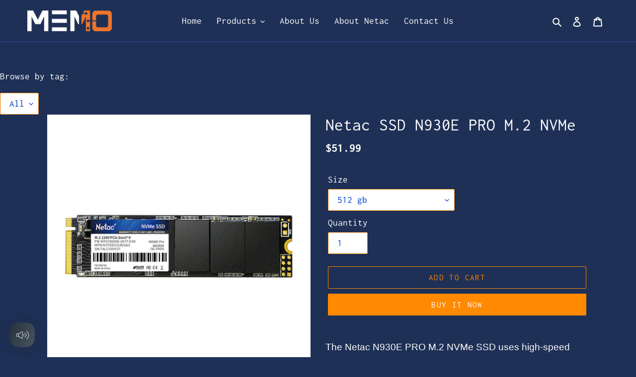

--- FILE ---
content_type: text/html; charset=utf-8
request_url: https://memo10.com/products/netac%C2%AE-n930e-pro-m-2-nvme-ssd
body_size: 24572
content:
<!doctype html>
<html class="no-js" lang="en">
<head>


  <meta charset="utf-8">
  <meta http-equiv="X-UA-Compatible" content="IE=edge,chrome=1">
  <meta name="viewport" content="width=device-width,initial-scale=1">
  <meta name="theme-color" content="#ff8900">

  <link rel="preconnect" href="https://cdn.shopify.com" crossorigin>
  <link rel="preconnect" href="https://fonts.shopifycdn.com" crossorigin>
  <link rel="preconnect" href="https://monorail-edge.shopifysvc.com"><link rel="preload" href="//memo10.com/cdn/shop/t/1/assets/theme.css?v=136619971045174987231617710713" as="style">
  <link rel="preload" as="font" href="//memo10.com/cdn/fonts/inconsolata/inconsolata_n4.8e0be9241e16b6e6311249bed21adcbee343bcd1.woff2" type="font/woff2" crossorigin>
  <link rel="preload" as="font" href="//memo10.com/cdn/fonts/inconsolata/inconsolata_n4.8e0be9241e16b6e6311249bed21adcbee343bcd1.woff2" type="font/woff2" crossorigin>
  <link rel="preload" as="font" href="//memo10.com/cdn/fonts/inconsolata/inconsolata_n7.42ffb2ea5578e6e88edd291e392dab233d946720.woff2" type="font/woff2" crossorigin>
  <link rel="preload" href="//memo10.com/cdn/shop/t/1/assets/theme.js?v=20177681164921879581646371095" as="script">
  <link rel="preload" href="//memo10.com/cdn/shop/t/1/assets/lazysizes.js?v=63098554868324070131617710712" as="script"><link rel="canonical" href="https://memo10.com/products/netac%c2%ae-n930e-pro-m-2-nvme-ssd"><link rel="shortcut icon" href="//memo10.com/cdn/shop/files/favicon_32x32.png?v=1620148343" type="image/png"><title>Netac SSD N930E PRO M.2 NVMe
&ndash; memo10.com</title><meta name="description" content="The Netac N930E PRO M.2 NVMe SSD uses high-speed PCIe Gen3*4 interface and complies with the NVMe 1.3 standard. With read and write speed as high as 2130MB/s and 1720MB/s respectively, which makes it as the best choice for your PC and laptop upgrading. Available in capacity from 128GB-1TB to meet your system’s needs. B"><!-- /snippets/social-meta-tags.liquid -->


<meta property="og:site_name" content="memo10.com">
<meta property="og:url" content="https://memo10.com/products/netac%c2%ae-n930e-pro-m-2-nvme-ssd">
<meta property="og:title" content="Netac SSD N930E PRO M.2 NVMe">
<meta property="og:type" content="product">
<meta property="og:description" content="The Netac N930E PRO M.2 NVMe SSD uses high-speed PCIe Gen3*4 interface and complies with the NVMe 1.3 standard. With read and write speed as high as 2130MB/s and 1720MB/s respectively, which makes it as the best choice for your PC and laptop upgrading. Available in capacity from 128GB-1TB to meet your system’s needs. B"><meta property="og:image" content="http://memo10.com/cdn/shop/products/N930EPRO-1T-1..jpg?v=1646170464">
  <meta property="og:image:secure_url" content="https://memo10.com/cdn/shop/products/N930EPRO-1T-1..jpg?v=1646170464">
  <meta property="og:image:width" content="800">
  <meta property="og:image:height" content="800">
  <meta property="og:price:amount" content="32.99">
  <meta property="og:price:currency" content="USD">



<meta name="twitter:card" content="summary_large_image">
<meta name="twitter:title" content="Netac SSD N930E PRO M.2 NVMe">
<meta name="twitter:description" content="The Netac N930E PRO M.2 NVMe SSD uses high-speed PCIe Gen3*4 interface and complies with the NVMe 1.3 standard. With read and write speed as high as 2130MB/s and 1720MB/s respectively, which makes it as the best choice for your PC and laptop upgrading. Available in capacity from 128GB-1TB to meet your system’s needs. B">

  
<style data-shopify>
:root {
    --color-text: #ffffff;
    --color-text-rgb: 255, 255, 255;
    --color-body-text: #ffffff;
    --color-sale-text: #a6ea06;
    --color-small-button-text-border: #14264e;
    --color-text-field: #ffffff;
    --color-text-field-text: #003dc7;
    --color-text-field-text-rgb: 0, 61, 199;

    --color-btn-primary: #ff8900;
    --color-btn-primary-darker: #cc6e00;
    --color-btn-primary-text: #ffffff;

    --color-blankstate: rgba(255, 255, 255, 0.35);
    --color-blankstate-border: rgba(255, 255, 255, 0.2);
    --color-blankstate-background: rgba(255, 255, 255, 0.1);

    --color-text-focus:#e6e6e6;
    --color-overlay-text-focus:#e6e6e6;
    --color-btn-primary-focus:#cc6e00;
    --color-btn-social-focus:#1e3a7a;
    --color-small-button-text-border-focus:#24448b;
    --predictive-search-focus:#2b457c;

    --color-body: #1e3056;
    --color-bg: #1e3056;
    --color-bg-rgb: 30, 48, 86;
    --color-bg-alt: rgba(255, 255, 255, 0.05);
    --color-bg-currency-selector: rgba(255, 255, 255, 0.2);

    --color-overlay-title-text: #ffffff;
    --color-image-overlay: #1e3056;
    --color-image-overlay-rgb: 30, 48, 86;--opacity-image-overlay: 0.64;--hover-overlay-opacity: 1;

    --color-border: #284ea3;
    --color-border-form: #e97d00;
    --color-border-form-darker: #b66200;

    --svg-select-icon: url(//memo10.com/cdn/shop/t/1/assets/ico-select.svg?v=120027571727884480171646355598);
    --slick-img-url: url(//memo10.com/cdn/shop/t/1/assets/ajax-loader.gif?v=41356863302472015721617710711);

    --font-weight-body--bold: 700;
    --font-weight-body--bolder: 700;

    --font-stack-header: Inconsolata, monospace;
    --font-style-header: normal;
    --font-weight-header: 400;

    --font-stack-body: Inconsolata, monospace;
    --font-style-body: normal;
    --font-weight-body: 400;

    --font-size-header: 26;

    --font-size-base: 19;

    --font-h1-desktop: 35;
    --font-h1-mobile: 32;
    --font-h2-desktop: 20;
    --font-h2-mobile: 18;
    --font-h3-mobile: 20;
    --font-h4-desktop: 17;
    --font-h4-mobile: 15;
    --font-h5-desktop: 15;
    --font-h5-mobile: 13;
    --font-h6-desktop: 14;
    --font-h6-mobile: 12;

    --font-mega-title-large-desktop: 65;

    --font-rich-text-large: 21;
    --font-rich-text-small: 16;

    
--color-video-bg: #253b69;

    
    --global-color-image-loader-primary: rgba(255, 255, 255, 0.06);
    --global-color-image-loader-secondary: rgba(255, 255, 255, 0.12);
  }
</style>


  <style>*,::after,::before{box-sizing:border-box}body{margin:0}body,html{background-color:var(--color-body)}body,button{font-size:calc(var(--font-size-base) * 1px);font-family:var(--font-stack-body);font-style:var(--font-style-body);font-weight:var(--font-weight-body);color:var(--color-text);line-height:1.5}body,button{-webkit-font-smoothing:antialiased;-webkit-text-size-adjust:100%}.border-bottom{border-bottom:1px solid var(--color-border)}.btn--link{background-color:transparent;border:0;margin:0;color:var(--color-text);text-align:left}.text-right{text-align:right}.icon{display:inline-block;width:20px;height:20px;vertical-align:middle;fill:currentColor}.icon__fallback-text,.visually-hidden{position:absolute!important;overflow:hidden;clip:rect(0 0 0 0);height:1px;width:1px;margin:-1px;padding:0;border:0}svg.icon:not(.icon--full-color) circle,svg.icon:not(.icon--full-color) ellipse,svg.icon:not(.icon--full-color) g,svg.icon:not(.icon--full-color) line,svg.icon:not(.icon--full-color) path,svg.icon:not(.icon--full-color) polygon,svg.icon:not(.icon--full-color) polyline,svg.icon:not(.icon--full-color) rect,symbol.icon:not(.icon--full-color) circle,symbol.icon:not(.icon--full-color) ellipse,symbol.icon:not(.icon--full-color) g,symbol.icon:not(.icon--full-color) line,symbol.icon:not(.icon--full-color) path,symbol.icon:not(.icon--full-color) polygon,symbol.icon:not(.icon--full-color) polyline,symbol.icon:not(.icon--full-color) rect{fill:inherit;stroke:inherit}li{list-style:none}.list--inline{padding:0;margin:0}.list--inline>li{display:inline-block;margin-bottom:0;vertical-align:middle}a{color:var(--color-text);text-decoration:none}.h1,.h2,h1,h2{margin:0 0 17.5px;font-family:var(--font-stack-header);font-style:var(--font-style-header);font-weight:var(--font-weight-header);line-height:1.2;overflow-wrap:break-word;word-wrap:break-word}.h1 a,.h2 a,h1 a,h2 a{color:inherit;text-decoration:none;font-weight:inherit}.h1,h1{font-size:calc(((var(--font-h1-desktop))/ (var(--font-size-base))) * 1em);text-transform:none;letter-spacing:0}@media only screen and (max-width:749px){.h1,h1{font-size:calc(((var(--font-h1-mobile))/ (var(--font-size-base))) * 1em)}}.h2,h2{font-size:calc(((var(--font-h2-desktop))/ (var(--font-size-base))) * 1em);text-transform:uppercase;letter-spacing:.1em}@media only screen and (max-width:749px){.h2,h2{font-size:calc(((var(--font-h2-mobile))/ (var(--font-size-base))) * 1em)}}p{color:var(--color-body-text);margin:0 0 19.44444px}@media only screen and (max-width:749px){p{font-size:calc(((var(--font-size-base) - 1)/ (var(--font-size-base))) * 1em)}}p:last-child{margin-bottom:0}@media only screen and (max-width:749px){.small--hide{display:none!important}}.grid{list-style:none;margin:0;padding:0;margin-left:-30px}.grid::after{content:'';display:table;clear:both}@media only screen and (max-width:749px){.grid{margin-left:-22px}}.grid::after{content:'';display:table;clear:both}.grid--no-gutters{margin-left:0}.grid--no-gutters .grid__item{padding-left:0}.grid--table{display:table;table-layout:fixed;width:100%}.grid--table>.grid__item{float:none;display:table-cell;vertical-align:middle}.grid__item{float:left;padding-left:30px;width:100%}@media only screen and (max-width:749px){.grid__item{padding-left:22px}}.grid__item[class*="--push"]{position:relative}@media only screen and (min-width:750px){.medium-up--one-quarter{width:25%}.medium-up--push-one-third{width:33.33%}.medium-up--one-half{width:50%}.medium-up--push-one-third{left:33.33%;position:relative}}.site-header{position:relative;background-color:var(--color-body)}@media only screen and (max-width:749px){.site-header{border-bottom:1px solid var(--color-border)}}@media only screen and (min-width:750px){.site-header{padding:0 55px}.site-header.logo--center{padding-top:30px}}.site-header__logo{margin:15px 0}.logo-align--center .site-header__logo{text-align:center;margin:0 auto}@media only screen and (max-width:749px){.logo-align--center .site-header__logo{text-align:left;margin:15px 0}}@media only screen and (max-width:749px){.site-header__logo{padding-left:22px;text-align:left}.site-header__logo img{margin:0}}.site-header__logo-link{display:inline-block;word-break:break-word}@media only screen and (min-width:750px){.logo-align--center .site-header__logo-link{margin:0 auto}}.site-header__logo-image{display:block}@media only screen and (min-width:750px){.site-header__logo-image{margin:0 auto}}.site-header__logo-image img{width:100%}.site-header__logo-image--centered img{margin:0 auto}.site-header__logo img{display:block}.site-header__icons{position:relative;white-space:nowrap}@media only screen and (max-width:749px){.site-header__icons{width:auto;padding-right:13px}.site-header__icons .btn--link,.site-header__icons .site-header__cart{font-size:calc(((var(--font-size-base))/ (var(--font-size-base))) * 1em)}}.site-header__icons-wrapper{position:relative;display:-webkit-flex;display:-ms-flexbox;display:flex;width:100%;-ms-flex-align:center;-webkit-align-items:center;-moz-align-items:center;-ms-align-items:center;-o-align-items:center;align-items:center;-webkit-justify-content:flex-end;-ms-justify-content:flex-end;justify-content:flex-end}.site-header__account,.site-header__cart,.site-header__search{position:relative}.site-header__search.site-header__icon{display:none}@media only screen and (min-width:1400px){.site-header__search.site-header__icon{display:block}}.site-header__search-toggle{display:block}@media only screen and (min-width:750px){.site-header__account,.site-header__cart{padding:10px 11px}}.site-header__cart-title,.site-header__search-title{position:absolute!important;overflow:hidden;clip:rect(0 0 0 0);height:1px;width:1px;margin:-1px;padding:0;border:0;display:block;vertical-align:middle}.site-header__cart-title{margin-right:3px}.site-header__cart-count{display:flex;align-items:center;justify-content:center;position:absolute;right:.4rem;top:.2rem;font-weight:700;background-color:var(--color-btn-primary);color:var(--color-btn-primary-text);border-radius:50%;min-width:1em;height:1em}.site-header__cart-count span{font-family:HelveticaNeue,"Helvetica Neue",Helvetica,Arial,sans-serif;font-size:calc(11em / 16);line-height:1}@media only screen and (max-width:749px){.site-header__cart-count{top:calc(7em / 16);right:0;border-radius:50%;min-width:calc(19em / 16);height:calc(19em / 16)}}@media only screen and (max-width:749px){.site-header__cart-count span{padding:.25em calc(6em / 16);font-size:12px}}.site-header__menu{display:none}@media only screen and (max-width:749px){.site-header__icon{display:inline-block;vertical-align:middle;padding:10px 11px;margin:0}}@media only screen and (min-width:750px){.site-header__icon .icon-search{margin-right:3px}}.announcement-bar{z-index:10;position:relative;text-align:center;border-bottom:1px solid transparent;padding:2px}.announcement-bar__link{display:block}.announcement-bar__message{display:block;padding:11px 22px;font-size:calc(((16)/ (var(--font-size-base))) * 1em);font-weight:var(--font-weight-header)}@media only screen and (min-width:750px){.announcement-bar__message{padding-left:55px;padding-right:55px}}.site-nav{position:relative;padding:0;text-align:center;margin:25px 0}.site-nav a{padding:3px 10px}.site-nav__link{display:block;white-space:nowrap}.site-nav--centered .site-nav__link{padding-top:0}.site-nav__link .icon-chevron-down{width:calc(8em / 16);height:calc(8em / 16);margin-left:.5rem}.site-nav__label{border-bottom:1px solid transparent}.site-nav__link--active .site-nav__label{border-bottom-color:var(--color-text)}.site-nav__link--button{border:none;background-color:transparent;padding:3px 10px}.site-header__mobile-nav{z-index:11;position:relative;background-color:var(--color-body)}@media only screen and (max-width:749px){.site-header__mobile-nav{display:-webkit-flex;display:-ms-flexbox;display:flex;width:100%;-ms-flex-align:center;-webkit-align-items:center;-moz-align-items:center;-ms-align-items:center;-o-align-items:center;align-items:center}}.mobile-nav--open .icon-close{display:none}.main-content{opacity:0}.main-content .shopify-section{display:none}.main-content .shopify-section:first-child{display:inherit}.critical-hidden{display:none}</style>

  <script>
    window.performance.mark('debut:theme_stylesheet_loaded.start');

    function onLoadStylesheet() {
      performance.mark('debut:theme_stylesheet_loaded.end');
      performance.measure('debut:theme_stylesheet_loaded', 'debut:theme_stylesheet_loaded.start', 'debut:theme_stylesheet_loaded.end');

      var url = "//memo10.com/cdn/shop/t/1/assets/theme.css?v=136619971045174987231617710713";
      var link = document.querySelector('link[href="' + url + '"]');
      link.loaded = true;
      link.dispatchEvent(new Event('load'));
    }
  </script>

  <link rel="stylesheet" href="//memo10.com/cdn/shop/t/1/assets/theme.css?v=136619971045174987231617710713" type="text/css" media="print" onload="this.media='all';onLoadStylesheet()">

  <style>
    @font-face {
  font-family: Inconsolata;
  font-weight: 400;
  font-style: normal;
  font-display: swap;
  src: url("//memo10.com/cdn/fonts/inconsolata/inconsolata_n4.8e0be9241e16b6e6311249bed21adcbee343bcd1.woff2") format("woff2"),
       url("//memo10.com/cdn/fonts/inconsolata/inconsolata_n4.c913b3219f7cc7a03a6565e54733068641b83be2.woff") format("woff");
}

    @font-face {
  font-family: Inconsolata;
  font-weight: 400;
  font-style: normal;
  font-display: swap;
  src: url("//memo10.com/cdn/fonts/inconsolata/inconsolata_n4.8e0be9241e16b6e6311249bed21adcbee343bcd1.woff2") format("woff2"),
       url("//memo10.com/cdn/fonts/inconsolata/inconsolata_n4.c913b3219f7cc7a03a6565e54733068641b83be2.woff") format("woff");
}

    @font-face {
  font-family: Inconsolata;
  font-weight: 700;
  font-style: normal;
  font-display: swap;
  src: url("//memo10.com/cdn/fonts/inconsolata/inconsolata_n7.42ffb2ea5578e6e88edd291e392dab233d946720.woff2") format("woff2"),
       url("//memo10.com/cdn/fonts/inconsolata/inconsolata_n7.f8fd13bf56b4d5d5891a97e9dc61ee446a880def.woff") format("woff");
}

    @font-face {
  font-family: Inconsolata;
  font-weight: 700;
  font-style: normal;
  font-display: swap;
  src: url("//memo10.com/cdn/fonts/inconsolata/inconsolata_n7.42ffb2ea5578e6e88edd291e392dab233d946720.woff2") format("woff2"),
       url("//memo10.com/cdn/fonts/inconsolata/inconsolata_n7.f8fd13bf56b4d5d5891a97e9dc61ee446a880def.woff") format("woff");
}

    
    
  </style>

  <script>
    var theme = {
      breakpoints: {
        medium: 750,
        large: 990,
        widescreen: 1400
      },
      strings: {
        addToCart: "Add to cart",
        soldOut: "Sold out",
        unavailable: "Unavailable",
        regularPrice: "Regular price",
        salePrice: "Sale price",
        sale: "Sale",
        fromLowestPrice: "from [price]",
        vendor: "Vendor",
        showMore: "Show More",
        showLess: "Show Less",
        searchFor: "Search for",
        addressError: "Error looking up that address",
        addressNoResults: "No results for that address",
        addressQueryLimit: "You have exceeded the Google API usage limit. Consider upgrading to a \u003ca href=\"https:\/\/developers.google.com\/maps\/premium\/usage-limits\"\u003ePremium Plan\u003c\/a\u003e.",
        authError: "There was a problem authenticating your Google Maps account.",
        newWindow: "Opens in a new window.",
        external: "Opens external website.",
        newWindowExternal: "Opens external website in a new window.",
        removeLabel: "Remove [product]",
        update: "Update",
        quantity: "Quantity",
        discountedTotal: "Discounted total",
        regularTotal: "Regular total",
        priceColumn: "See Price column for discount details.",
        quantityMinimumMessage: "Quantity must be 1 or more",
        cartError: "There was an error while updating your cart. Please try again.",
        removedItemMessage: "Removed \u003cspan class=\"cart__removed-product-details\"\u003e([quantity]) [link]\u003c\/span\u003e from your cart.",
        unitPrice: "Unit price",
        unitPriceSeparator: "per",
        oneCartCount: "1 item",
        otherCartCount: "[count] items",
        quantityLabel: "Quantity: [count]",
        products: "Products",
        loading: "Loading",
        number_of_results: "[result_number] of [results_count]",
        number_of_results_found: "[results_count] results found",
        one_result_found: "1 result found"
      },
      moneyFormat: "${{amount}}",
      moneyFormatWithCurrency: "${{amount}} USD",
      settings: {
        predictiveSearchEnabled: true,
        predictiveSearchShowPrice: true,
        predictiveSearchShowVendor: true
      },
      stylesheet: "//memo10.com/cdn/shop/t/1/assets/theme.css?v=136619971045174987231617710713"
    }

    document.documentElement.className = document.documentElement.className.replace('no-js', 'js');
  </script><script src="//memo10.com/cdn/shop/t/1/assets/theme.js?v=20177681164921879581646371095" defer="defer"></script>
  <script src="//memo10.com/cdn/shop/t/1/assets/lazysizes.js?v=63098554868324070131617710712" async="async"></script>

  <script type="text/javascript">
    if (window.MSInputMethodContext && document.documentMode) {
      var scripts = document.getElementsByTagName('script')[0];
      var polyfill = document.createElement("script");
      polyfill.defer = true;
      polyfill.src = "//memo10.com/cdn/shop/t/1/assets/ie11CustomProperties.min.js?v=146208399201472936201617710712";

      scripts.parentNode.insertBefore(polyfill, scripts);
    }
  </script>

  <script>window.performance && window.performance.mark && window.performance.mark('shopify.content_for_header.start');</script><meta id="shopify-digital-wallet" name="shopify-digital-wallet" content="/55830249635/digital_wallets/dialog">
<link rel="alternate" type="application/json+oembed" href="https://memo10.com/products/netac%c2%ae-n930e-pro-m-2-nvme-ssd.oembed">
<script async="async" src="/checkouts/internal/preloads.js?locale=en-US"></script>
<script id="shopify-features" type="application/json">{"accessToken":"544649ac2c72643881bb1bf60ac4f5c1","betas":["rich-media-storefront-analytics"],"domain":"memo10.com","predictiveSearch":true,"shopId":55830249635,"locale":"en"}</script>
<script>var Shopify = Shopify || {};
Shopify.shop = "memo10-com.myshopify.com";
Shopify.locale = "en";
Shopify.currency = {"active":"USD","rate":"1.0"};
Shopify.country = "US";
Shopify.theme = {"name":"Debut","id":121525141667,"schema_name":"Debut","schema_version":"17.12.0","theme_store_id":796,"role":"main"};
Shopify.theme.handle = "null";
Shopify.theme.style = {"id":null,"handle":null};
Shopify.cdnHost = "memo10.com/cdn";
Shopify.routes = Shopify.routes || {};
Shopify.routes.root = "/";</script>
<script type="module">!function(o){(o.Shopify=o.Shopify||{}).modules=!0}(window);</script>
<script>!function(o){function n(){var o=[];function n(){o.push(Array.prototype.slice.apply(arguments))}return n.q=o,n}var t=o.Shopify=o.Shopify||{};t.loadFeatures=n(),t.autoloadFeatures=n()}(window);</script>
<script id="shop-js-analytics" type="application/json">{"pageType":"product"}</script>
<script defer="defer" async type="module" src="//memo10.com/cdn/shopifycloud/shop-js/modules/v2/client.init-shop-cart-sync_BdyHc3Nr.en.esm.js"></script>
<script defer="defer" async type="module" src="//memo10.com/cdn/shopifycloud/shop-js/modules/v2/chunk.common_Daul8nwZ.esm.js"></script>
<script type="module">
  await import("//memo10.com/cdn/shopifycloud/shop-js/modules/v2/client.init-shop-cart-sync_BdyHc3Nr.en.esm.js");
await import("//memo10.com/cdn/shopifycloud/shop-js/modules/v2/chunk.common_Daul8nwZ.esm.js");

  window.Shopify.SignInWithShop?.initShopCartSync?.({"fedCMEnabled":true,"windoidEnabled":true});

</script>
<script>(function() {
  var isLoaded = false;
  function asyncLoad() {
    if (isLoaded) return;
    isLoaded = true;
    var urls = ["https:\/\/cdn.shopify.com\/s\/files\/1\/0184\/4255\/1360\/files\/music.v2.min.js?v=1645163498\u0026shop=memo10-com.myshopify.com"];
    for (var i = 0; i < urls.length; i++) {
      var s = document.createElement('script');
      s.type = 'text/javascript';
      s.async = true;
      s.src = urls[i];
      var x = document.getElementsByTagName('script')[0];
      x.parentNode.insertBefore(s, x);
    }
  };
  if(window.attachEvent) {
    window.attachEvent('onload', asyncLoad);
  } else {
    window.addEventListener('load', asyncLoad, false);
  }
})();</script>
<script id="__st">var __st={"a":55830249635,"offset":-18000,"reqid":"8b07b139-567f-433a-84fa-1417d4e620da-1768941684","pageurl":"memo10.com\/products\/netac%C2%AE-n930e-pro-m-2-nvme-ssd","u":"c641bf15a002","p":"product","rtyp":"product","rid":7512043782307};</script>
<script>window.ShopifyPaypalV4VisibilityTracking = true;</script>
<script id="captcha-bootstrap">!function(){'use strict';const t='contact',e='account',n='new_comment',o=[[t,t],['blogs',n],['comments',n],[t,'customer']],c=[[e,'customer_login'],[e,'guest_login'],[e,'recover_customer_password'],[e,'create_customer']],r=t=>t.map((([t,e])=>`form[action*='/${t}']:not([data-nocaptcha='true']) input[name='form_type'][value='${e}']`)).join(','),a=t=>()=>t?[...document.querySelectorAll(t)].map((t=>t.form)):[];function s(){const t=[...o],e=r(t);return a(e)}const i='password',u='form_key',d=['recaptcha-v3-token','g-recaptcha-response','h-captcha-response',i],f=()=>{try{return window.sessionStorage}catch{return}},m='__shopify_v',_=t=>t.elements[u];function p(t,e,n=!1){try{const o=window.sessionStorage,c=JSON.parse(o.getItem(e)),{data:r}=function(t){const{data:e,action:n}=t;return t[m]||n?{data:e,action:n}:{data:t,action:n}}(c);for(const[e,n]of Object.entries(r))t.elements[e]&&(t.elements[e].value=n);n&&o.removeItem(e)}catch(o){console.error('form repopulation failed',{error:o})}}const l='form_type',E='cptcha';function T(t){t.dataset[E]=!0}const w=window,h=w.document,L='Shopify',v='ce_forms',y='captcha';let A=!1;((t,e)=>{const n=(g='f06e6c50-85a8-45c8-87d0-21a2b65856fe',I='https://cdn.shopify.com/shopifycloud/storefront-forms-hcaptcha/ce_storefront_forms_captcha_hcaptcha.v1.5.2.iife.js',D={infoText:'Protected by hCaptcha',privacyText:'Privacy',termsText:'Terms'},(t,e,n)=>{const o=w[L][v],c=o.bindForm;if(c)return c(t,g,e,D).then(n);var r;o.q.push([[t,g,e,D],n]),r=I,A||(h.body.append(Object.assign(h.createElement('script'),{id:'captcha-provider',async:!0,src:r})),A=!0)});var g,I,D;w[L]=w[L]||{},w[L][v]=w[L][v]||{},w[L][v].q=[],w[L][y]=w[L][y]||{},w[L][y].protect=function(t,e){n(t,void 0,e),T(t)},Object.freeze(w[L][y]),function(t,e,n,w,h,L){const[v,y,A,g]=function(t,e,n){const i=e?o:[],u=t?c:[],d=[...i,...u],f=r(d),m=r(i),_=r(d.filter((([t,e])=>n.includes(e))));return[a(f),a(m),a(_),s()]}(w,h,L),I=t=>{const e=t.target;return e instanceof HTMLFormElement?e:e&&e.form},D=t=>v().includes(t);t.addEventListener('submit',(t=>{const e=I(t);if(!e)return;const n=D(e)&&!e.dataset.hcaptchaBound&&!e.dataset.recaptchaBound,o=_(e),c=g().includes(e)&&(!o||!o.value);(n||c)&&t.preventDefault(),c&&!n&&(function(t){try{if(!f())return;!function(t){const e=f();if(!e)return;const n=_(t);if(!n)return;const o=n.value;o&&e.removeItem(o)}(t);const e=Array.from(Array(32),(()=>Math.random().toString(36)[2])).join('');!function(t,e){_(t)||t.append(Object.assign(document.createElement('input'),{type:'hidden',name:u})),t.elements[u].value=e}(t,e),function(t,e){const n=f();if(!n)return;const o=[...t.querySelectorAll(`input[type='${i}']`)].map((({name:t})=>t)),c=[...d,...o],r={};for(const[a,s]of new FormData(t).entries())c.includes(a)||(r[a]=s);n.setItem(e,JSON.stringify({[m]:1,action:t.action,data:r}))}(t,e)}catch(e){console.error('failed to persist form',e)}}(e),e.submit())}));const S=(t,e)=>{t&&!t.dataset[E]&&(n(t,e.some((e=>e===t))),T(t))};for(const o of['focusin','change'])t.addEventListener(o,(t=>{const e=I(t);D(e)&&S(e,y())}));const B=e.get('form_key'),M=e.get(l),P=B&&M;t.addEventListener('DOMContentLoaded',(()=>{const t=y();if(P)for(const e of t)e.elements[l].value===M&&p(e,B);[...new Set([...A(),...v().filter((t=>'true'===t.dataset.shopifyCaptcha))])].forEach((e=>S(e,t)))}))}(h,new URLSearchParams(w.location.search),n,t,e,['guest_login'])})(!0,!0)}();</script>
<script integrity="sha256-4kQ18oKyAcykRKYeNunJcIwy7WH5gtpwJnB7kiuLZ1E=" data-source-attribution="shopify.loadfeatures" defer="defer" src="//memo10.com/cdn/shopifycloud/storefront/assets/storefront/load_feature-a0a9edcb.js" crossorigin="anonymous"></script>
<script data-source-attribution="shopify.dynamic_checkout.dynamic.init">var Shopify=Shopify||{};Shopify.PaymentButton=Shopify.PaymentButton||{isStorefrontPortableWallets:!0,init:function(){window.Shopify.PaymentButton.init=function(){};var t=document.createElement("script");t.src="https://memo10.com/cdn/shopifycloud/portable-wallets/latest/portable-wallets.en.js",t.type="module",document.head.appendChild(t)}};
</script>
<script data-source-attribution="shopify.dynamic_checkout.buyer_consent">
  function portableWalletsHideBuyerConsent(e){var t=document.getElementById("shopify-buyer-consent"),n=document.getElementById("shopify-subscription-policy-button");t&&n&&(t.classList.add("hidden"),t.setAttribute("aria-hidden","true"),n.removeEventListener("click",e))}function portableWalletsShowBuyerConsent(e){var t=document.getElementById("shopify-buyer-consent"),n=document.getElementById("shopify-subscription-policy-button");t&&n&&(t.classList.remove("hidden"),t.removeAttribute("aria-hidden"),n.addEventListener("click",e))}window.Shopify?.PaymentButton&&(window.Shopify.PaymentButton.hideBuyerConsent=portableWalletsHideBuyerConsent,window.Shopify.PaymentButton.showBuyerConsent=portableWalletsShowBuyerConsent);
</script>
<script>
  function portableWalletsCleanup(e){e&&e.src&&console.error("Failed to load portable wallets script "+e.src);var t=document.querySelectorAll("shopify-accelerated-checkout .shopify-payment-button__skeleton, shopify-accelerated-checkout-cart .wallet-cart-button__skeleton"),e=document.getElementById("shopify-buyer-consent");for(let e=0;e<t.length;e++)t[e].remove();e&&e.remove()}function portableWalletsNotLoadedAsModule(e){e instanceof ErrorEvent&&"string"==typeof e.message&&e.message.includes("import.meta")&&"string"==typeof e.filename&&e.filename.includes("portable-wallets")&&(window.removeEventListener("error",portableWalletsNotLoadedAsModule),window.Shopify.PaymentButton.failedToLoad=e,"loading"===document.readyState?document.addEventListener("DOMContentLoaded",window.Shopify.PaymentButton.init):window.Shopify.PaymentButton.init())}window.addEventListener("error",portableWalletsNotLoadedAsModule);
</script>

<script type="module" src="https://memo10.com/cdn/shopifycloud/portable-wallets/latest/portable-wallets.en.js" onError="portableWalletsCleanup(this)" crossorigin="anonymous"></script>
<script nomodule>
  document.addEventListener("DOMContentLoaded", portableWalletsCleanup);
</script>

<link id="shopify-accelerated-checkout-styles" rel="stylesheet" media="screen" href="https://memo10.com/cdn/shopifycloud/portable-wallets/latest/accelerated-checkout-backwards-compat.css" crossorigin="anonymous">
<style id="shopify-accelerated-checkout-cart">
        #shopify-buyer-consent {
  margin-top: 1em;
  display: inline-block;
  width: 100%;
}

#shopify-buyer-consent.hidden {
  display: none;
}

#shopify-subscription-policy-button {
  background: none;
  border: none;
  padding: 0;
  text-decoration: underline;
  font-size: inherit;
  cursor: pointer;
}

#shopify-subscription-policy-button::before {
  box-shadow: none;
}

      </style>

<script>window.performance && window.performance.mark && window.performance.mark('shopify.content_for_header.end');</script>
<link href="https://monorail-edge.shopifysvc.com" rel="dns-prefetch">
<script>(function(){if ("sendBeacon" in navigator && "performance" in window) {try {var session_token_from_headers = performance.getEntriesByType('navigation')[0].serverTiming.find(x => x.name == '_s').description;} catch {var session_token_from_headers = undefined;}var session_cookie_matches = document.cookie.match(/_shopify_s=([^;]*)/);var session_token_from_cookie = session_cookie_matches && session_cookie_matches.length === 2 ? session_cookie_matches[1] : "";var session_token = session_token_from_headers || session_token_from_cookie || "";function handle_abandonment_event(e) {var entries = performance.getEntries().filter(function(entry) {return /monorail-edge.shopifysvc.com/.test(entry.name);});if (!window.abandonment_tracked && entries.length === 0) {window.abandonment_tracked = true;var currentMs = Date.now();var navigation_start = performance.timing.navigationStart;var payload = {shop_id: 55830249635,url: window.location.href,navigation_start,duration: currentMs - navigation_start,session_token,page_type: "product"};window.navigator.sendBeacon("https://monorail-edge.shopifysvc.com/v1/produce", JSON.stringify({schema_id: "online_store_buyer_site_abandonment/1.1",payload: payload,metadata: {event_created_at_ms: currentMs,event_sent_at_ms: currentMs}}));}}window.addEventListener('pagehide', handle_abandonment_event);}}());</script>
<script id="web-pixels-manager-setup">(function e(e,d,r,n,o){if(void 0===o&&(o={}),!Boolean(null===(a=null===(i=window.Shopify)||void 0===i?void 0:i.analytics)||void 0===a?void 0:a.replayQueue)){var i,a;window.Shopify=window.Shopify||{};var t=window.Shopify;t.analytics=t.analytics||{};var s=t.analytics;s.replayQueue=[],s.publish=function(e,d,r){return s.replayQueue.push([e,d,r]),!0};try{self.performance.mark("wpm:start")}catch(e){}var l=function(){var e={modern:/Edge?\/(1{2}[4-9]|1[2-9]\d|[2-9]\d{2}|\d{4,})\.\d+(\.\d+|)|Firefox\/(1{2}[4-9]|1[2-9]\d|[2-9]\d{2}|\d{4,})\.\d+(\.\d+|)|Chrom(ium|e)\/(9{2}|\d{3,})\.\d+(\.\d+|)|(Maci|X1{2}).+ Version\/(15\.\d+|(1[6-9]|[2-9]\d|\d{3,})\.\d+)([,.]\d+|)( \(\w+\)|)( Mobile\/\w+|) Safari\/|Chrome.+OPR\/(9{2}|\d{3,})\.\d+\.\d+|(CPU[ +]OS|iPhone[ +]OS|CPU[ +]iPhone|CPU IPhone OS|CPU iPad OS)[ +]+(15[._]\d+|(1[6-9]|[2-9]\d|\d{3,})[._]\d+)([._]\d+|)|Android:?[ /-](13[3-9]|1[4-9]\d|[2-9]\d{2}|\d{4,})(\.\d+|)(\.\d+|)|Android.+Firefox\/(13[5-9]|1[4-9]\d|[2-9]\d{2}|\d{4,})\.\d+(\.\d+|)|Android.+Chrom(ium|e)\/(13[3-9]|1[4-9]\d|[2-9]\d{2}|\d{4,})\.\d+(\.\d+|)|SamsungBrowser\/([2-9]\d|\d{3,})\.\d+/,legacy:/Edge?\/(1[6-9]|[2-9]\d|\d{3,})\.\d+(\.\d+|)|Firefox\/(5[4-9]|[6-9]\d|\d{3,})\.\d+(\.\d+|)|Chrom(ium|e)\/(5[1-9]|[6-9]\d|\d{3,})\.\d+(\.\d+|)([\d.]+$|.*Safari\/(?![\d.]+ Edge\/[\d.]+$))|(Maci|X1{2}).+ Version\/(10\.\d+|(1[1-9]|[2-9]\d|\d{3,})\.\d+)([,.]\d+|)( \(\w+\)|)( Mobile\/\w+|) Safari\/|Chrome.+OPR\/(3[89]|[4-9]\d|\d{3,})\.\d+\.\d+|(CPU[ +]OS|iPhone[ +]OS|CPU[ +]iPhone|CPU IPhone OS|CPU iPad OS)[ +]+(10[._]\d+|(1[1-9]|[2-9]\d|\d{3,})[._]\d+)([._]\d+|)|Android:?[ /-](13[3-9]|1[4-9]\d|[2-9]\d{2}|\d{4,})(\.\d+|)(\.\d+|)|Mobile Safari.+OPR\/([89]\d|\d{3,})\.\d+\.\d+|Android.+Firefox\/(13[5-9]|1[4-9]\d|[2-9]\d{2}|\d{4,})\.\d+(\.\d+|)|Android.+Chrom(ium|e)\/(13[3-9]|1[4-9]\d|[2-9]\d{2}|\d{4,})\.\d+(\.\d+|)|Android.+(UC? ?Browser|UCWEB|U3)[ /]?(15\.([5-9]|\d{2,})|(1[6-9]|[2-9]\d|\d{3,})\.\d+)\.\d+|SamsungBrowser\/(5\.\d+|([6-9]|\d{2,})\.\d+)|Android.+MQ{2}Browser\/(14(\.(9|\d{2,})|)|(1[5-9]|[2-9]\d|\d{3,})(\.\d+|))(\.\d+|)|K[Aa][Ii]OS\/(3\.\d+|([4-9]|\d{2,})\.\d+)(\.\d+|)/},d=e.modern,r=e.legacy,n=navigator.userAgent;return n.match(d)?"modern":n.match(r)?"legacy":"unknown"}(),u="modern"===l?"modern":"legacy",c=(null!=n?n:{modern:"",legacy:""})[u],f=function(e){return[e.baseUrl,"/wpm","/b",e.hashVersion,"modern"===e.buildTarget?"m":"l",".js"].join("")}({baseUrl:d,hashVersion:r,buildTarget:u}),m=function(e){var d=e.version,r=e.bundleTarget,n=e.surface,o=e.pageUrl,i=e.monorailEndpoint;return{emit:function(e){var a=e.status,t=e.errorMsg,s=(new Date).getTime(),l=JSON.stringify({metadata:{event_sent_at_ms:s},events:[{schema_id:"web_pixels_manager_load/3.1",payload:{version:d,bundle_target:r,page_url:o,status:a,surface:n,error_msg:t},metadata:{event_created_at_ms:s}}]});if(!i)return console&&console.warn&&console.warn("[Web Pixels Manager] No Monorail endpoint provided, skipping logging."),!1;try{return self.navigator.sendBeacon.bind(self.navigator)(i,l)}catch(e){}var u=new XMLHttpRequest;try{return u.open("POST",i,!0),u.setRequestHeader("Content-Type","text/plain"),u.send(l),!0}catch(e){return console&&console.warn&&console.warn("[Web Pixels Manager] Got an unhandled error while logging to Monorail."),!1}}}}({version:r,bundleTarget:l,surface:e.surface,pageUrl:self.location.href,monorailEndpoint:e.monorailEndpoint});try{o.browserTarget=l,function(e){var d=e.src,r=e.async,n=void 0===r||r,o=e.onload,i=e.onerror,a=e.sri,t=e.scriptDataAttributes,s=void 0===t?{}:t,l=document.createElement("script"),u=document.querySelector("head"),c=document.querySelector("body");if(l.async=n,l.src=d,a&&(l.integrity=a,l.crossOrigin="anonymous"),s)for(var f in s)if(Object.prototype.hasOwnProperty.call(s,f))try{l.dataset[f]=s[f]}catch(e){}if(o&&l.addEventListener("load",o),i&&l.addEventListener("error",i),u)u.appendChild(l);else{if(!c)throw new Error("Did not find a head or body element to append the script");c.appendChild(l)}}({src:f,async:!0,onload:function(){if(!function(){var e,d;return Boolean(null===(d=null===(e=window.Shopify)||void 0===e?void 0:e.analytics)||void 0===d?void 0:d.initialized)}()){var d=window.webPixelsManager.init(e)||void 0;if(d){var r=window.Shopify.analytics;r.replayQueue.forEach((function(e){var r=e[0],n=e[1],o=e[2];d.publishCustomEvent(r,n,o)})),r.replayQueue=[],r.publish=d.publishCustomEvent,r.visitor=d.visitor,r.initialized=!0}}},onerror:function(){return m.emit({status:"failed",errorMsg:"".concat(f," has failed to load")})},sri:function(e){var d=/^sha384-[A-Za-z0-9+/=]+$/;return"string"==typeof e&&d.test(e)}(c)?c:"",scriptDataAttributes:o}),m.emit({status:"loading"})}catch(e){m.emit({status:"failed",errorMsg:(null==e?void 0:e.message)||"Unknown error"})}}})({shopId: 55830249635,storefrontBaseUrl: "https://memo10.com",extensionsBaseUrl: "https://extensions.shopifycdn.com/cdn/shopifycloud/web-pixels-manager",monorailEndpoint: "https://monorail-edge.shopifysvc.com/unstable/produce_batch",surface: "storefront-renderer",enabledBetaFlags: ["2dca8a86"],webPixelsConfigList: [{"id":"shopify-app-pixel","configuration":"{}","eventPayloadVersion":"v1","runtimeContext":"STRICT","scriptVersion":"0450","apiClientId":"shopify-pixel","type":"APP","privacyPurposes":["ANALYTICS","MARKETING"]},{"id":"shopify-custom-pixel","eventPayloadVersion":"v1","runtimeContext":"LAX","scriptVersion":"0450","apiClientId":"shopify-pixel","type":"CUSTOM","privacyPurposes":["ANALYTICS","MARKETING"]}],isMerchantRequest: false,initData: {"shop":{"name":"memo10.com","paymentSettings":{"currencyCode":"USD"},"myshopifyDomain":"memo10-com.myshopify.com","countryCode":"US","storefrontUrl":"https:\/\/memo10.com"},"customer":null,"cart":null,"checkout":null,"productVariants":[{"price":{"amount":32.99,"currencyCode":"USD"},"product":{"title":"Netac SSD N930E PRO M.2 NVMe","vendor":"NETAC","id":"7512043782307","untranslatedTitle":"Netac SSD N930E PRO M.2 NVMe","url":"\/products\/netac%C2%AE-n930e-pro-m-2-nvme-ssd","type":"SSD"},"id":"42279832223907","image":{"src":"\/\/memo10.com\/cdn\/shop\/products\/N930EPRO-1T-1..jpg?v=1646170464"},"sku":"","title":"256 gb","untranslatedTitle":"256 gb"},{"price":{"amount":51.99,"currencyCode":"USD"},"product":{"title":"Netac SSD N930E PRO M.2 NVMe","vendor":"NETAC","id":"7512043782307","untranslatedTitle":"Netac SSD N930E PRO M.2 NVMe","url":"\/products\/netac%C2%AE-n930e-pro-m-2-nvme-ssd","type":"SSD"},"id":"42273368440995","image":{"src":"\/\/memo10.com\/cdn\/shop\/products\/N930EPRO-1T-1..jpg?v=1646170464"},"sku":"","title":"512 gb","untranslatedTitle":"512 gb"},{"price":{"amount":87.99,"currencyCode":"USD"},"product":{"title":"Netac SSD N930E PRO M.2 NVMe","vendor":"NETAC","id":"7512043782307","untranslatedTitle":"Netac SSD N930E PRO M.2 NVMe","url":"\/products\/netac%C2%AE-n930e-pro-m-2-nvme-ssd","type":"SSD"},"id":"42273368473763","image":{"src":"\/\/memo10.com\/cdn\/shop\/products\/N930EPRO-1T-1..jpg?v=1646170464"},"sku":"","title":"1 TB","untranslatedTitle":"1 TB"}],"purchasingCompany":null},},"https://memo10.com/cdn","fcfee988w5aeb613cpc8e4bc33m6693e112",{"modern":"","legacy":""},{"shopId":"55830249635","storefrontBaseUrl":"https:\/\/memo10.com","extensionBaseUrl":"https:\/\/extensions.shopifycdn.com\/cdn\/shopifycloud\/web-pixels-manager","surface":"storefront-renderer","enabledBetaFlags":"[\"2dca8a86\"]","isMerchantRequest":"false","hashVersion":"fcfee988w5aeb613cpc8e4bc33m6693e112","publish":"custom","events":"[[\"page_viewed\",{}],[\"product_viewed\",{\"productVariant\":{\"price\":{\"amount\":51.99,\"currencyCode\":\"USD\"},\"product\":{\"title\":\"Netac SSD N930E PRO M.2 NVMe\",\"vendor\":\"NETAC\",\"id\":\"7512043782307\",\"untranslatedTitle\":\"Netac SSD N930E PRO M.2 NVMe\",\"url\":\"\/products\/netac%C2%AE-n930e-pro-m-2-nvme-ssd\",\"type\":\"SSD\"},\"id\":\"42273368440995\",\"image\":{\"src\":\"\/\/memo10.com\/cdn\/shop\/products\/N930EPRO-1T-1..jpg?v=1646170464\"},\"sku\":\"\",\"title\":\"512 gb\",\"untranslatedTitle\":\"512 gb\"}}]]"});</script><script>
  window.ShopifyAnalytics = window.ShopifyAnalytics || {};
  window.ShopifyAnalytics.meta = window.ShopifyAnalytics.meta || {};
  window.ShopifyAnalytics.meta.currency = 'USD';
  var meta = {"product":{"id":7512043782307,"gid":"gid:\/\/shopify\/Product\/7512043782307","vendor":"NETAC","type":"SSD","handle":"netac®-n930e-pro-m-2-nvme-ssd","variants":[{"id":42279832223907,"price":3299,"name":"Netac SSD N930E PRO M.2 NVMe - 256 gb","public_title":"256 gb","sku":""},{"id":42273368440995,"price":5199,"name":"Netac SSD N930E PRO M.2 NVMe - 512 gb","public_title":"512 gb","sku":""},{"id":42273368473763,"price":8799,"name":"Netac SSD N930E PRO M.2 NVMe - 1 TB","public_title":"1 TB","sku":""}],"remote":false},"page":{"pageType":"product","resourceType":"product","resourceId":7512043782307,"requestId":"8b07b139-567f-433a-84fa-1417d4e620da-1768941684"}};
  for (var attr in meta) {
    window.ShopifyAnalytics.meta[attr] = meta[attr];
  }
</script>
<script class="analytics">
  (function () {
    var customDocumentWrite = function(content) {
      var jquery = null;

      if (window.jQuery) {
        jquery = window.jQuery;
      } else if (window.Checkout && window.Checkout.$) {
        jquery = window.Checkout.$;
      }

      if (jquery) {
        jquery('body').append(content);
      }
    };

    var hasLoggedConversion = function(token) {
      if (token) {
        return document.cookie.indexOf('loggedConversion=' + token) !== -1;
      }
      return false;
    }

    var setCookieIfConversion = function(token) {
      if (token) {
        var twoMonthsFromNow = new Date(Date.now());
        twoMonthsFromNow.setMonth(twoMonthsFromNow.getMonth() + 2);

        document.cookie = 'loggedConversion=' + token + '; expires=' + twoMonthsFromNow;
      }
    }

    var trekkie = window.ShopifyAnalytics.lib = window.trekkie = window.trekkie || [];
    if (trekkie.integrations) {
      return;
    }
    trekkie.methods = [
      'identify',
      'page',
      'ready',
      'track',
      'trackForm',
      'trackLink'
    ];
    trekkie.factory = function(method) {
      return function() {
        var args = Array.prototype.slice.call(arguments);
        args.unshift(method);
        trekkie.push(args);
        return trekkie;
      };
    };
    for (var i = 0; i < trekkie.methods.length; i++) {
      var key = trekkie.methods[i];
      trekkie[key] = trekkie.factory(key);
    }
    trekkie.load = function(config) {
      trekkie.config = config || {};
      trekkie.config.initialDocumentCookie = document.cookie;
      var first = document.getElementsByTagName('script')[0];
      var script = document.createElement('script');
      script.type = 'text/javascript';
      script.onerror = function(e) {
        var scriptFallback = document.createElement('script');
        scriptFallback.type = 'text/javascript';
        scriptFallback.onerror = function(error) {
                var Monorail = {
      produce: function produce(monorailDomain, schemaId, payload) {
        var currentMs = new Date().getTime();
        var event = {
          schema_id: schemaId,
          payload: payload,
          metadata: {
            event_created_at_ms: currentMs,
            event_sent_at_ms: currentMs
          }
        };
        return Monorail.sendRequest("https://" + monorailDomain + "/v1/produce", JSON.stringify(event));
      },
      sendRequest: function sendRequest(endpointUrl, payload) {
        // Try the sendBeacon API
        if (window && window.navigator && typeof window.navigator.sendBeacon === 'function' && typeof window.Blob === 'function' && !Monorail.isIos12()) {
          var blobData = new window.Blob([payload], {
            type: 'text/plain'
          });

          if (window.navigator.sendBeacon(endpointUrl, blobData)) {
            return true;
          } // sendBeacon was not successful

        } // XHR beacon

        var xhr = new XMLHttpRequest();

        try {
          xhr.open('POST', endpointUrl);
          xhr.setRequestHeader('Content-Type', 'text/plain');
          xhr.send(payload);
        } catch (e) {
          console.log(e);
        }

        return false;
      },
      isIos12: function isIos12() {
        return window.navigator.userAgent.lastIndexOf('iPhone; CPU iPhone OS 12_') !== -1 || window.navigator.userAgent.lastIndexOf('iPad; CPU OS 12_') !== -1;
      }
    };
    Monorail.produce('monorail-edge.shopifysvc.com',
      'trekkie_storefront_load_errors/1.1',
      {shop_id: 55830249635,
      theme_id: 121525141667,
      app_name: "storefront",
      context_url: window.location.href,
      source_url: "//memo10.com/cdn/s/trekkie.storefront.cd680fe47e6c39ca5d5df5f0a32d569bc48c0f27.min.js"});

        };
        scriptFallback.async = true;
        scriptFallback.src = '//memo10.com/cdn/s/trekkie.storefront.cd680fe47e6c39ca5d5df5f0a32d569bc48c0f27.min.js';
        first.parentNode.insertBefore(scriptFallback, first);
      };
      script.async = true;
      script.src = '//memo10.com/cdn/s/trekkie.storefront.cd680fe47e6c39ca5d5df5f0a32d569bc48c0f27.min.js';
      first.parentNode.insertBefore(script, first);
    };
    trekkie.load(
      {"Trekkie":{"appName":"storefront","development":false,"defaultAttributes":{"shopId":55830249635,"isMerchantRequest":null,"themeId":121525141667,"themeCityHash":"15801280415190900051","contentLanguage":"en","currency":"USD","eventMetadataId":"aacb6cf0-283e-4c3a-be31-f2f7e363b43e"},"isServerSideCookieWritingEnabled":true,"monorailRegion":"shop_domain","enabledBetaFlags":["65f19447"]},"Session Attribution":{},"S2S":{"facebookCapiEnabled":false,"source":"trekkie-storefront-renderer","apiClientId":580111}}
    );

    var loaded = false;
    trekkie.ready(function() {
      if (loaded) return;
      loaded = true;

      window.ShopifyAnalytics.lib = window.trekkie;

      var originalDocumentWrite = document.write;
      document.write = customDocumentWrite;
      try { window.ShopifyAnalytics.merchantGoogleAnalytics.call(this); } catch(error) {};
      document.write = originalDocumentWrite;

      window.ShopifyAnalytics.lib.page(null,{"pageType":"product","resourceType":"product","resourceId":7512043782307,"requestId":"8b07b139-567f-433a-84fa-1417d4e620da-1768941684","shopifyEmitted":true});

      var match = window.location.pathname.match(/checkouts\/(.+)\/(thank_you|post_purchase)/)
      var token = match? match[1]: undefined;
      if (!hasLoggedConversion(token)) {
        setCookieIfConversion(token);
        window.ShopifyAnalytics.lib.track("Viewed Product",{"currency":"USD","variantId":42279832223907,"productId":7512043782307,"productGid":"gid:\/\/shopify\/Product\/7512043782307","name":"Netac SSD N930E PRO M.2 NVMe - 256 gb","price":"32.99","sku":"","brand":"NETAC","variant":"256 gb","category":"SSD","nonInteraction":true,"remote":false},undefined,undefined,{"shopifyEmitted":true});
      window.ShopifyAnalytics.lib.track("monorail:\/\/trekkie_storefront_viewed_product\/1.1",{"currency":"USD","variantId":42279832223907,"productId":7512043782307,"productGid":"gid:\/\/shopify\/Product\/7512043782307","name":"Netac SSD N930E PRO M.2 NVMe - 256 gb","price":"32.99","sku":"","brand":"NETAC","variant":"256 gb","category":"SSD","nonInteraction":true,"remote":false,"referer":"https:\/\/memo10.com\/products\/netac%C2%AE-n930e-pro-m-2-nvme-ssd"});
      }
    });


        var eventsListenerScript = document.createElement('script');
        eventsListenerScript.async = true;
        eventsListenerScript.src = "//memo10.com/cdn/shopifycloud/storefront/assets/shop_events_listener-3da45d37.js";
        document.getElementsByTagName('head')[0].appendChild(eventsListenerScript);

})();</script>
<script
  defer
  src="https://memo10.com/cdn/shopifycloud/perf-kit/shopify-perf-kit-3.0.4.min.js"
  data-application="storefront-renderer"
  data-shop-id="55830249635"
  data-render-region="gcp-us-central1"
  data-page-type="product"
  data-theme-instance-id="121525141667"
  data-theme-name="Debut"
  data-theme-version="17.12.0"
  data-monorail-region="shop_domain"
  data-resource-timing-sampling-rate="10"
  data-shs="true"
  data-shs-beacon="true"
  data-shs-export-with-fetch="true"
  data-shs-logs-sample-rate="1"
  data-shs-beacon-endpoint="https://memo10.com/api/collect"
></script>
</head>

<body class="template-product">

  <a class="in-page-link visually-hidden skip-link" href="#MainContent">Skip to content</a><style data-shopify>

  .cart-popup {
    box-shadow: 1px 1px 10px 2px rgba(40, 78, 163, 0.5);
  }</style><div class="cart-popup-wrapper cart-popup-wrapper--hidden critical-hidden" role="dialog" aria-modal="true" aria-labelledby="CartPopupHeading" data-cart-popup-wrapper>
  <div class="cart-popup" data-cart-popup tabindex="-1">
    <div class="cart-popup__header">
      <h2 id="CartPopupHeading" class="cart-popup__heading">Just added to your cart</h2>
      <button class="cart-popup__close" aria-label="Close" data-cart-popup-close><svg aria-hidden="true" focusable="false" role="presentation" class="icon icon-close" viewBox="0 0 40 40"><path d="M23.868 20.015L39.117 4.78c1.11-1.108 1.11-2.77 0-3.877-1.109-1.108-2.773-1.108-3.882 0L19.986 16.137 4.737.904C3.628-.204 1.965-.204.856.904c-1.11 1.108-1.11 2.77 0 3.877l15.249 15.234L.855 35.248c-1.108 1.108-1.108 2.77 0 3.877.555.554 1.248.831 1.942.831s1.386-.277 1.94-.83l15.25-15.234 15.248 15.233c.555.554 1.248.831 1.941.831s1.387-.277 1.941-.83c1.11-1.109 1.11-2.77 0-3.878L23.868 20.015z" class="layer"/></svg></button>
    </div>
    <div class="cart-popup-item">
      <div class="cart-popup-item__image-wrapper hide" data-cart-popup-image-wrapper data-image-loading-animation></div>
      <div class="cart-popup-item__description">
        <div>
          <h3 class="cart-popup-item__title" data-cart-popup-title></h3>
          <ul class="product-details" aria-label="Product details" data-cart-popup-product-details></ul>
        </div>
        <div class="cart-popup-item__quantity">
          <span class="visually-hidden" data-cart-popup-quantity-label></span>
          <span aria-hidden="true">Qty:</span>
          <span aria-hidden="true" data-cart-popup-quantity></span>
        </div>
      </div>
    </div>

    <a href="/cart" class="cart-popup__cta-link btn btn--secondary-accent">
      View cart (<span data-cart-popup-cart-quantity></span>)
    </a>

    <div class="cart-popup__dismiss">
      <button class="cart-popup__dismiss-button text-link text-link--accent" data-cart-popup-dismiss>
        Continue shopping
      </button>
    </div>
  </div>
</div>

<div id="shopify-section-header" class="shopify-section">

<div id="SearchDrawer" class="search-bar drawer drawer--top critical-hidden" role="dialog" aria-modal="true" aria-label="Search" data-predictive-search-drawer>
  <div class="search-bar__interior">
    <div class="search-form__container" data-search-form-container>
      <form class="search-form search-bar__form" action="/search" method="get" role="search">
        <div class="search-form__input-wrapper">
          <input
            type="text"
            name="q"
            placeholder="Search"
            role="combobox"
            aria-autocomplete="list"
            aria-owns="predictive-search-results"
            aria-expanded="false"
            aria-label="Search"
            aria-haspopup="listbox"
            class="search-form__input search-bar__input"
            data-predictive-search-drawer-input
            data-base-url="/search"
          />
          <input type="hidden" name="options[prefix]" value="last" aria-hidden="true" />
          <div class="predictive-search-wrapper predictive-search-wrapper--drawer" data-predictive-search-mount="drawer"></div>
        </div>

        <button class="search-bar__submit search-form__submit"
          type="submit"
          data-search-form-submit>
          <svg aria-hidden="true" focusable="false" role="presentation" class="icon icon-search" viewBox="0 0 37 40"><path d="M35.6 36l-9.8-9.8c4.1-5.4 3.6-13.2-1.3-18.1-5.4-5.4-14.2-5.4-19.7 0-5.4 5.4-5.4 14.2 0 19.7 2.6 2.6 6.1 4.1 9.8 4.1 3 0 5.9-1 8.3-2.8l9.8 9.8c.4.4.9.6 1.4.6s1-.2 1.4-.6c.9-.9.9-2.1.1-2.9zm-20.9-8.2c-2.6 0-5.1-1-7-2.9-3.9-3.9-3.9-10.1 0-14C9.6 9 12.2 8 14.7 8s5.1 1 7 2.9c3.9 3.9 3.9 10.1 0 14-1.9 1.9-4.4 2.9-7 2.9z"/></svg>
          <span class="icon__fallback-text">Submit</span>
        </button>
      </form>

      <div class="search-bar__actions">
        <button type="button" class="btn--link search-bar__close js-drawer-close">
          <svg aria-hidden="true" focusable="false" role="presentation" class="icon icon-close" viewBox="0 0 40 40"><path d="M23.868 20.015L39.117 4.78c1.11-1.108 1.11-2.77 0-3.877-1.109-1.108-2.773-1.108-3.882 0L19.986 16.137 4.737.904C3.628-.204 1.965-.204.856.904c-1.11 1.108-1.11 2.77 0 3.877l15.249 15.234L.855 35.248c-1.108 1.108-1.108 2.77 0 3.877.555.554 1.248.831 1.942.831s1.386-.277 1.94-.83l15.25-15.234 15.248 15.233c.555.554 1.248.831 1.941.831s1.387-.277 1.941-.83c1.11-1.109 1.11-2.77 0-3.878L23.868 20.015z" class="layer"/></svg>
          <span class="icon__fallback-text">Close search</span>
        </button>
      </div>
    </div>
  </div>
</div>


<div data-section-id="header" data-section-type="header-section" data-header-section>
  

  <header class="site-header border-bottom logo--left" role="banner">
    <div class="grid grid--no-gutters grid--table site-header__mobile-nav">
      

      <div class="grid__item medium-up--one-quarter logo-align--left">
        
        
          <div class="h2 site-header__logo">
        
          
<a href="/" class="site-header__logo-image" data-image-loading-animation>
              
              <img class="lazyload js"
                   src="//memo10.com/cdn/shop/files/logo_2_300x300.png?v=1620147759"
                   data-src="//memo10.com/cdn/shop/files/logo_2_{width}x.png?v=1620147759"
                   data-widths="[180, 360, 540, 720, 900, 1080, 1296, 1512, 1728, 2048]"
                   data-aspectratio="4.132231404958677"
                   data-sizes="auto"
                   alt="memo10"
                   style="max-width: 170px">
              <noscript>
                
                <img src="//memo10.com/cdn/shop/files/logo_2_170x.png?v=1620147759"
                     srcset="//memo10.com/cdn/shop/files/logo_2_170x.png?v=1620147759 1x, //memo10.com/cdn/shop/files/logo_2_170x@2x.png?v=1620147759 2x"
                     alt="memo10"
                     style="max-width: 170px;">
              </noscript>
            </a>
          
        
          </div>
        
      </div>

      
        <nav class="grid__item medium-up--one-half small--hide" id="AccessibleNav" role="navigation">
          
<ul class="site-nav list--inline" id="SiteNav">
  



    
      <li >
        <a href="/"
          class="site-nav__link site-nav__link--main"
          
        >
          <span class="site-nav__label">Home</span>
        </a>
      </li>
    
  



    
      <li class="site-nav--has-dropdown" data-has-dropdowns>
        <button class="site-nav__link site-nav__link--main site-nav__link--button" type="button" aria-expanded="false" aria-controls="SiteNavLabel-products">
          <span class="site-nav__label">Products</span><svg aria-hidden="true" focusable="false" role="presentation" class="icon icon-chevron-down" viewBox="0 0 9 9"><path d="M8.542 2.558a.625.625 0 0 1 0 .884l-3.6 3.6a.626.626 0 0 1-.884 0l-3.6-3.6a.625.625 0 1 1 .884-.884L4.5 5.716l3.158-3.158a.625.625 0 0 1 .884 0z" fill="#fff"/></svg>
        </button>

        <div class="site-nav__dropdown critical-hidden" id="SiteNavLabel-products">
          
            <ul>
              
                <li>
                  <a href="/collections/featured"
                  class="site-nav__link site-nav__child-link"
                  
                >
                    <span class="site-nav__label">All Products</span>
                  </a>
                </li>
              
                <li>
                  <a href="/collections/ssd"
                  class="site-nav__link site-nav__child-link"
                  
                >
                    <span class="site-nav__label">SSD</span>
                  </a>
                </li>
              
                <li>
                  <a href="/collections/top-sellers"
                  class="site-nav__link site-nav__child-link site-nav__link--last"
                  
                >
                    <span class="site-nav__label">Memory (DRAM)</span>
                  </a>
                </li>
              
            </ul>
          
        </div>
      </li>
    
  



    
      <li >
        <a href="/pages/about-us"
          class="site-nav__link site-nav__link--main"
          
        >
          <span class="site-nav__label">About Us</span>
        </a>
      </li>
    
  



    
      <li >
        <a href="/pages/about-netac"
          class="site-nav__link site-nav__link--main"
          
        >
          <span class="site-nav__label">About Netac</span>
        </a>
      </li>
    
  



    
      <li >
        <a href="/pages/contact-us"
          class="site-nav__link site-nav__link--main"
          
        >
          <span class="site-nav__label">Contact Us</span>
        </a>
      </li>
    
  
</ul>

        </nav>
      

      <div class="grid__item medium-up--one-quarter text-right site-header__icons site-header__icons--plus">
        <div class="site-header__icons-wrapper">

          <button type="button" class="btn--link site-header__icon site-header__search-toggle js-drawer-open-top" data-predictive-search-open-drawer>
            <svg aria-hidden="true" focusable="false" role="presentation" class="icon icon-search" viewBox="0 0 37 40"><path d="M35.6 36l-9.8-9.8c4.1-5.4 3.6-13.2-1.3-18.1-5.4-5.4-14.2-5.4-19.7 0-5.4 5.4-5.4 14.2 0 19.7 2.6 2.6 6.1 4.1 9.8 4.1 3 0 5.9-1 8.3-2.8l9.8 9.8c.4.4.9.6 1.4.6s1-.2 1.4-.6c.9-.9.9-2.1.1-2.9zm-20.9-8.2c-2.6 0-5.1-1-7-2.9-3.9-3.9-3.9-10.1 0-14C9.6 9 12.2 8 14.7 8s5.1 1 7 2.9c3.9 3.9 3.9 10.1 0 14-1.9 1.9-4.4 2.9-7 2.9z"/></svg>
            <span class="icon__fallback-text">Search</span>
          </button>

          
            
              <a href="/account/login" class="site-header__icon site-header__account">
                <svg aria-hidden="true" focusable="false" role="presentation" class="icon icon-login" viewBox="0 0 28.33 37.68"><path d="M14.17 14.9a7.45 7.45 0 1 0-7.5-7.45 7.46 7.46 0 0 0 7.5 7.45zm0-10.91a3.45 3.45 0 1 1-3.5 3.46A3.46 3.46 0 0 1 14.17 4zM14.17 16.47A14.18 14.18 0 0 0 0 30.68c0 1.41.66 4 5.11 5.66a27.17 27.17 0 0 0 9.06 1.34c6.54 0 14.17-1.84 14.17-7a14.18 14.18 0 0 0-14.17-14.21zm0 17.21c-6.3 0-10.17-1.77-10.17-3a10.17 10.17 0 1 1 20.33 0c.01 1.23-3.86 3-10.16 3z"/></svg>
                <span class="icon__fallback-text">Log in</span>
              </a>
            
          

          <a href="/cart" class="site-header__icon site-header__cart">
            <svg aria-hidden="true" focusable="false" role="presentation" class="icon icon-cart" viewBox="0 0 37 40"><path d="M36.5 34.8L33.3 8h-5.9C26.7 3.9 23 .8 18.5.8S10.3 3.9 9.6 8H3.7L.5 34.8c-.2 1.5.4 2.4.9 3 .5.5 1.4 1.2 3.1 1.2h28c1.3 0 2.4-.4 3.1-1.3.7-.7 1-1.8.9-2.9zm-18-30c2.2 0 4.1 1.4 4.7 3.2h-9.5c.7-1.9 2.6-3.2 4.8-3.2zM4.5 35l2.8-23h2.2v3c0 1.1.9 2 2 2s2-.9 2-2v-3h10v3c0 1.1.9 2 2 2s2-.9 2-2v-3h2.2l2.8 23h-28z"/></svg>
            <span class="icon__fallback-text">Cart</span>
            <div id="CartCount" class="site-header__cart-count hide critical-hidden" data-cart-count-bubble>
              <span data-cart-count>0</span>
              <span class="icon__fallback-text medium-up--hide">items</span>
            </div>
          </a>

          
            <button type="button" class="btn--link site-header__icon site-header__menu js-mobile-nav-toggle mobile-nav--open" aria-controls="MobileNav"  aria-expanded="false" aria-label="Menu">
              <svg aria-hidden="true" focusable="false" role="presentation" class="icon icon-hamburger" viewBox="0 0 37 40"><path d="M33.5 25h-30c-1.1 0-2-.9-2-2s.9-2 2-2h30c1.1 0 2 .9 2 2s-.9 2-2 2zm0-11.5h-30c-1.1 0-2-.9-2-2s.9-2 2-2h30c1.1 0 2 .9 2 2s-.9 2-2 2zm0 23h-30c-1.1 0-2-.9-2-2s.9-2 2-2h30c1.1 0 2 .9 2 2s-.9 2-2 2z"/></svg>
              <svg aria-hidden="true" focusable="false" role="presentation" class="icon icon-close" viewBox="0 0 40 40"><path d="M23.868 20.015L39.117 4.78c1.11-1.108 1.11-2.77 0-3.877-1.109-1.108-2.773-1.108-3.882 0L19.986 16.137 4.737.904C3.628-.204 1.965-.204.856.904c-1.11 1.108-1.11 2.77 0 3.877l15.249 15.234L.855 35.248c-1.108 1.108-1.108 2.77 0 3.877.555.554 1.248.831 1.942.831s1.386-.277 1.94-.83l15.25-15.234 15.248 15.233c.555.554 1.248.831 1.941.831s1.387-.277 1.941-.83c1.11-1.109 1.11-2.77 0-3.878L23.868 20.015z" class="layer"/></svg>
            </button>
          
        </div>

      </div>
    </div>

    <nav class="mobile-nav-wrapper medium-up--hide critical-hidden" role="navigation">
      <ul id="MobileNav" class="mobile-nav">
        
<li class="mobile-nav__item border-bottom">
            
              <a href="/"
                class="mobile-nav__link"
                
              >
                <span class="mobile-nav__label">Home</span>
              </a>
            
          </li>
        
<li class="mobile-nav__item border-bottom">
            
              
              <button type="button" class="btn--link js-toggle-submenu mobile-nav__link" data-target="products-2" data-level="1" aria-expanded="false">
                <span class="mobile-nav__label">Products</span>
                <div class="mobile-nav__icon">
                  <svg aria-hidden="true" focusable="false" role="presentation" class="icon icon-chevron-right" viewBox="0 0 14 14"><path d="M3.871.604c.44-.439 1.152-.439 1.591 0l5.515 5.515s-.049-.049.003.004l.082.08c.439.44.44 1.153 0 1.592l-5.6 5.6a1.125 1.125 0 0 1-1.59-1.59L8.675 7 3.87 2.195a1.125 1.125 0 0 1 0-1.59z" fill="#fff"/></svg>
                </div>
              </button>
              <ul class="mobile-nav__dropdown" data-parent="products-2" data-level="2">
                <li class="visually-hidden" tabindex="-1" data-menu-title="2">Products Menu</li>
                <li class="mobile-nav__item border-bottom">
                  <div class="mobile-nav__table">
                    <div class="mobile-nav__table-cell mobile-nav__return">
                      <button class="btn--link js-toggle-submenu mobile-nav__return-btn" type="button" aria-expanded="true" aria-label="Products">
                        <svg aria-hidden="true" focusable="false" role="presentation" class="icon icon-chevron-left" viewBox="0 0 14 14"><path d="M10.129.604a1.125 1.125 0 0 0-1.591 0L3.023 6.12s.049-.049-.003.004l-.082.08c-.439.44-.44 1.153 0 1.592l5.6 5.6a1.125 1.125 0 0 0 1.59-1.59L5.325 7l4.805-4.805c.44-.439.44-1.151 0-1.59z" fill="#fff"/></svg>
                      </button>
                    </div>
                    <span class="mobile-nav__sublist-link mobile-nav__sublist-header mobile-nav__sublist-header--main-nav-parent">
                      <span class="mobile-nav__label">Products</span>
                    </span>
                  </div>
                </li>

                
                  <li class="mobile-nav__item border-bottom">
                    
                      <a href="/collections/featured"
                        class="mobile-nav__sublist-link"
                        
                      >
                        <span class="mobile-nav__label">All Products</span>
                      </a>
                    
                  </li>
                
                  <li class="mobile-nav__item border-bottom">
                    
                      <a href="/collections/ssd"
                        class="mobile-nav__sublist-link"
                        
                      >
                        <span class="mobile-nav__label">SSD</span>
                      </a>
                    
                  </li>
                
                  <li class="mobile-nav__item">
                    
                      <a href="/collections/top-sellers"
                        class="mobile-nav__sublist-link"
                        
                      >
                        <span class="mobile-nav__label">Memory (DRAM)</span>
                      </a>
                    
                  </li>
                
              </ul>
            
          </li>
        
<li class="mobile-nav__item border-bottom">
            
              <a href="/pages/about-us"
                class="mobile-nav__link"
                
              >
                <span class="mobile-nav__label">About Us</span>
              </a>
            
          </li>
        
<li class="mobile-nav__item border-bottom">
            
              <a href="/pages/about-netac"
                class="mobile-nav__link"
                
              >
                <span class="mobile-nav__label">About Netac</span>
              </a>
            
          </li>
        
<li class="mobile-nav__item">
            
              <a href="/pages/contact-us"
                class="mobile-nav__link"
                
              >
                <span class="mobile-nav__label">Contact Us</span>
              </a>
            
          </li>
        
      </ul>
    </nav>
  </header>

  
</div>



<script type="application/ld+json">
{
  "@context": "http://schema.org",
  "@type": "Organization",
  "name": "memo10.com",
  
    
    "logo": "https:\/\/memo10.com\/cdn\/shop\/files\/logo_2_500x.png?v=1620147759",
  
  "sameAs": [
    "",
    "",
    "",
    "",
    "",
    "",
    "",
    ""
  ],
  "url": "https:\/\/memo10.com"
}
</script>




</div>

  <div class="page-container drawer-page-content" id="PageContainer">

    <main class="main-content js-focus-hidden" id="MainContent" role="main" tabindex="-1">
      
<div class=”clearfix filter tag-filter”>  <p>Browse by tag:</p>  <select class=”coll-filter”>    <option value=””>All</option>      </select></div>
<div id="shopify-section-product-template" class="shopify-section"><div class="product-template__container page-width"
  id="ProductSection-product-template"
  data-section-id="product-template"
  data-section-type="product"
  data-enable-history-state="true"
  data-ajax-enabled="true"
>
  


  <div class="grid product-single product-single--medium-media">
    <div class="grid__item product-single__media-group medium-up--one-half" data-product-single-media-group>






<div id="FeaturedMedia-product-template-26346913693859-wrapper"
    class="product-single__media-wrapper js"
    
    
    
    data-product-single-media-wrapper
    data-media-id="product-template-26346913693859"
    tabindex="-1">
  
      
<style>#FeaturedMedia-product-template-26346913693859 {
    max-width: 530.0px;
    max-height: 530px;
  }

  #FeaturedMedia-product-template-26346913693859-wrapper {
    max-width: 530.0px;
  }
</style>

      <div
        id="ImageZoom-product-template-26346913693859"
        style="padding-top:100.0%;"
        class="product-single__media product-single__media--has-thumbnails js-zoom-enabled"
         data-image-zoom-wrapper data-zoom="//memo10.com/cdn/shop/products/N930EPRO-1T-1._1024x1024@2x.jpg?v=1646170464"
        data-image-loading-animation>
        <img id="FeaturedMedia-product-template-26346913693859"
          class="feature-row__image product-featured-media lazyload"
          data-src="//memo10.com/cdn/shop/products/N930EPRO-1T-1._{width}x.jpg?v=1646170464"
          data-widths="[180, 360, 540, 720, 900, 1080, 1296, 1512, 1728, 2048]"
          data-aspectratio="1.0"
          data-sizes="auto"
           data-image-zoom 
          alt="Netac SSD N930E PRO M.2 NVMe"
           onload="window.performance.mark('debut:product:image_visible');">
      </div>
    
</div>








<div id="FeaturedMedia-product-template-26346922868899-wrapper"
    class="product-single__media-wrapper js hide"
    
    
    
    data-product-single-media-wrapper
    data-media-id="product-template-26346922868899"
    tabindex="-1">
  
      
<style>#FeaturedMedia-product-template-26346922868899 {
    max-width: 530.0px;
    max-height: 530px;
  }

  #FeaturedMedia-product-template-26346922868899-wrapper {
    max-width: 530.0px;
  }
</style>

      <div
        id="ImageZoom-product-template-26346922868899"
        style="padding-top:100.0%;"
        class="product-single__media product-single__media--has-thumbnails js-zoom-enabled"
         data-image-zoom-wrapper data-zoom="//memo10.com/cdn/shop/products/N930EPRO-128-3_1024x1024@2x.jpg?v=1646170464"
        data-image-loading-animation>
        <img id="FeaturedMedia-product-template-26346922868899"
          class="feature-row__image product-featured-media lazyload lazypreload"
          data-src="//memo10.com/cdn/shop/products/N930EPRO-128-3_{width}x.jpg?v=1646170464"
          data-widths="[180, 360, 540, 720, 900, 1080, 1296, 1512, 1728, 2048]"
          data-aspectratio="1.0"
          data-sizes="auto"
           data-image-zoom 
          alt="Netac SSD N930E PRO M.2 NVMe"
          >
      </div>
    
</div>








<div id="FeaturedMedia-product-template-26296230838435-wrapper"
    class="product-single__media-wrapper js hide"
    
    
    
    data-product-single-media-wrapper
    data-media-id="product-template-26296230838435"
    tabindex="-1">
  
      
<style>#FeaturedMedia-product-template-26296230838435 {
    max-width: 1366.9360269360268px;
    max-height: 530px;
  }

  #FeaturedMedia-product-template-26296230838435-wrapper {
    max-width: 1366.9360269360268px;
  }
</style>

      <div
        id="ImageZoom-product-template-26296230838435"
        style="padding-top:38.77284595300261%;"
        class="product-single__media product-single__media--has-thumbnails js-zoom-enabled"
         data-image-zoom-wrapper data-zoom="//memo10.com/cdn/shop/products/N930EProonlinepage_2_1024x1024@2x.jpg?v=1646170464"
        data-image-loading-animation>
        <img id="FeaturedMedia-product-template-26296230838435"
          class="feature-row__image product-featured-media lazyload lazypreload"
          data-src="//memo10.com/cdn/shop/products/N930EProonlinepage_2_{width}x.jpg?v=1646170464"
          data-widths="[180, 360, 540, 720, 900, 1080, 1296, 1512, 1728, 2048]"
          data-aspectratio="2.579124579124579"
          data-sizes="auto"
           data-image-zoom 
          alt="Netac SSD N930E PRO M.2 NVMe"
          >
      </div>
    
</div>








<div id="FeaturedMedia-product-template-26296230871203-wrapper"
    class="product-single__media-wrapper js hide"
    
    
    
    data-product-single-media-wrapper
    data-media-id="product-template-26296230871203"
    tabindex="-1">
  
      
<style>#FeaturedMedia-product-template-26296230871203 {
    max-width: 1357.3947895791584px;
    max-height: 530px;
  }

  #FeaturedMedia-product-template-26296230871203-wrapper {
    max-width: 1357.3947895791584px;
  }
</style>

      <div
        id="ImageZoom-product-template-26296230871203"
        style="padding-top:39.04538341158059%;"
        class="product-single__media product-single__media--has-thumbnails js-zoom-enabled"
         data-image-zoom-wrapper data-zoom="//memo10.com/cdn/shop/products/N930EProonlinepage_3_1024x1024@2x.jpg?v=1646170464"
        data-image-loading-animation>
        <img id="FeaturedMedia-product-template-26296230871203"
          class="feature-row__image product-featured-media lazyload lazypreload"
          data-src="//memo10.com/cdn/shop/products/N930EProonlinepage_3_{width}x.jpg?v=1646170464"
          data-widths="[180, 360, 540, 720, 900, 1080, 1296, 1512, 1728, 2048]"
          data-aspectratio="2.561122244488978"
          data-sizes="auto"
           data-image-zoom 
          alt="Netac SSD N930E PRO M.2 NVMe"
          >
      </div>
    
</div>








<div id="FeaturedMedia-product-template-26296230903971-wrapper"
    class="product-single__media-wrapper js hide"
    
    
    
    data-product-single-media-wrapper
    data-media-id="product-template-26296230903971"
    tabindex="-1">
  
      
<style>#FeaturedMedia-product-template-26296230903971 {
    max-width: 1351.4295212765958px;
    max-height: 530px;
  }

  #FeaturedMedia-product-template-26296230903971-wrapper {
    max-width: 1351.4295212765958px;
  }
</style>

      <div
        id="ImageZoom-product-template-26296230903971"
        style="padding-top:39.21773142112125%;"
        class="product-single__media product-single__media--has-thumbnails js-zoom-enabled"
         data-image-zoom-wrapper data-zoom="//memo10.com/cdn/shop/products/N930EProonlinepage_4_1024x1024@2x.jpg?v=1646170464"
        data-image-loading-animation>
        <img id="FeaturedMedia-product-template-26296230903971"
          class="feature-row__image product-featured-media lazyload lazypreload"
          data-src="//memo10.com/cdn/shop/products/N930EProonlinepage_4_{width}x.jpg?v=1646170464"
          data-widths="[180, 360, 540, 720, 900, 1080, 1296, 1512, 1728, 2048]"
          data-aspectratio="2.549867021276596"
          data-sizes="auto"
           data-image-zoom 
          alt="Netac SSD N930E PRO M.2 NVMe"
          >
      </div>
    
</div>








<div id="FeaturedMedia-product-template-26296230936739-wrapper"
    class="product-single__media-wrapper js hide"
    
    
    
    data-product-single-media-wrapper
    data-media-id="product-template-26296230936739"
    tabindex="-1">
  
      
<style>#FeaturedMedia-product-template-26296230936739 {
    max-width: 1349.4426011944258px;
    max-height: 530px;
  }

  #FeaturedMedia-product-template-26296230936739-wrapper {
    max-width: 1349.4426011944258px;
  }
</style>

      <div
        id="ImageZoom-product-template-26296230936739"
        style="padding-top:39.27547563200417%;"
        class="product-single__media product-single__media--has-thumbnails js-zoom-enabled"
         data-image-zoom-wrapper data-zoom="//memo10.com/cdn/shop/products/N930EProonlinepage_5_1024x1024@2x.jpg?v=1646170464"
        data-image-loading-animation>
        <img id="FeaturedMedia-product-template-26296230936739"
          class="feature-row__image product-featured-media lazyload lazypreload"
          data-src="//memo10.com/cdn/shop/products/N930EProonlinepage_5_{width}x.jpg?v=1646170464"
          data-widths="[180, 360, 540, 720, 900, 1080, 1296, 1512, 1728, 2048]"
          data-aspectratio="2.546118115461181"
          data-sizes="auto"
           data-image-zoom 
          alt="Netac SSD N930E PRO M.2 NVMe"
          >
      </div>
    
</div>








<div id="FeaturedMedia-product-template-26296230969507-wrapper"
    class="product-single__media-wrapper js hide"
    
    
    
    data-product-single-media-wrapper
    data-media-id="product-template-26296230969507"
    tabindex="-1">
  
      
<style>#FeaturedMedia-product-template-26296230969507 {
    max-width: 1361.790744466801px;
    max-height: 530px;
  }

  #FeaturedMedia-product-template-26296230969507-wrapper {
    max-width: 1361.790744466801px;
  }
</style>

      <div
        id="ImageZoom-product-template-26296230969507"
        style="padding-top:38.9193422083007%;"
        class="product-single__media product-single__media--has-thumbnails js-zoom-enabled"
         data-image-zoom-wrapper data-zoom="//memo10.com/cdn/shop/products/N930EProonlinepage_1024x1024@2x.jpg?v=1646170464"
        data-image-loading-animation>
        <img id="FeaturedMedia-product-template-26296230969507"
          class="feature-row__image product-featured-media lazyload lazypreload"
          data-src="//memo10.com/cdn/shop/products/N930EProonlinepage_{width}x.jpg?v=1646170464"
          data-widths="[180, 360, 540, 720, 900, 1080, 1296, 1512, 1728, 2048]"
          data-aspectratio="2.569416498993964"
          data-sizes="auto"
           data-image-zoom 
          alt="Netac SSD N930E PRO M.2 NVMe"
          >
      </div>
    
</div>








<div id="FeaturedMedia-product-template-26296230805667-wrapper"
    class="product-single__media-wrapper js hide"
    
    
    
    data-product-single-media-wrapper
    data-media-id="product-template-26296230805667"
    tabindex="-1">
  
      
<style>#FeaturedMedia-product-template-26296230805667 {
    max-width: 1354.2876165113182px;
    max-height: 530px;
  }

  #FeaturedMedia-product-template-26296230805667-wrapper {
    max-width: 1354.2876165113182px;
  }
</style>

      <div
        id="ImageZoom-product-template-26296230805667"
        style="padding-top:39.13496612819177%;"
        class="product-single__media product-single__media--has-thumbnails js-zoom-enabled"
         data-image-zoom-wrapper data-zoom="//memo10.com/cdn/shop/products/N930EProonlinepage_1_1024x1024@2x.jpg?v=1646170464"
        data-image-loading-animation>
        <img id="FeaturedMedia-product-template-26296230805667"
          class="feature-row__image product-featured-media lazyload lazypreload"
          data-src="//memo10.com/cdn/shop/products/N930EProonlinepage_1_{width}x.jpg?v=1646170464"
          data-widths="[180, 360, 540, 720, 900, 1080, 1296, 1512, 1728, 2048]"
          data-aspectratio="2.55525965379494"
          data-sizes="auto"
           data-image-zoom 
          alt="Netac SSD N930E PRO M.2 NVMe"
          >
      </div>
    
</div>

<noscript>
        
        <img src="//memo10.com/cdn/shop/products/N930EPRO-1T-1._530x@2x.jpg?v=1646170464" alt="Netac SSD N930E PRO M.2 NVMe" id="FeaturedMedia-product-template" class="product-featured-media" style="max-width: 530px;">
      </noscript>

      

        

        <div data-thumbnail-slider>
          <div class="thumbnails-wrapper slider-active" data-slider>
            
              <button type="button" class="btn btn--link medium-up--hide thumbnails-slider__btn thumbnails-slider__prev thumbnails-slider__prev--product-template" data-slider-button>
                <svg aria-hidden="true" focusable="false" role="presentation" class="icon icon-chevron-left" viewBox="0 0 14 14"><path d="M10.129.604a1.125 1.125 0 0 0-1.591 0L3.023 6.12s.049-.049-.003.004l-.082.08c-.439.44-.44 1.153 0 1.592l5.6 5.6a1.125 1.125 0 0 0 1.59-1.59L5.325 7l4.805-4.805c.44-.439.44-1.151 0-1.59z" fill="#fff"/></svg>
                <span class="icon__fallback-text">Previous slide</span>
              </button>
            

            <ul class="product-single__thumbnails product-single__thumbnails-product-template" data-slider-container>
              
                <div class="product-single__thumbnails-slider-track" data-slider-track>
              

              
                <li class="product-single__thumbnails-item product-single__thumbnails-item--medium  product-single__thumbnails-item-slide js" data-slider-slide-index="0" data-slider-item>
                  <a href="//memo10.com/cdn/shop/products/N930EPRO-1T-1._1024x1024@2x.jpg?v=1646170464"
                    class="text-link product-single__thumbnail product-single__thumbnail--product-template"
                    data-thumbnail-id="product-template-26346913693859"
                     data-slider-item-link
                    data-zoom="//memo10.com/cdn/shop/products/N930EPRO-1T-1._1024x1024@2x.jpg?v=1646170464"><img class="product-single__thumbnail-image" src="//memo10.com/cdn/shop/products/N930EPRO-1T-1._110x110@2x.jpg?v=1646170464" alt="Load image into Gallery viewer, Netac SSD N930E PRO M.2 NVMe
"></a>
                </li>
              
                <li class="product-single__thumbnails-item product-single__thumbnails-item--medium  product-single__thumbnails-item-slide js" data-slider-slide-index="1" data-slider-item>
                  <a href="//memo10.com/cdn/shop/products/N930EPRO-128-3_1024x1024@2x.jpg?v=1646170464"
                    class="text-link product-single__thumbnail product-single__thumbnail--product-template"
                    data-thumbnail-id="product-template-26346922868899"
                     data-slider-item-link
                    data-zoom="//memo10.com/cdn/shop/products/N930EPRO-128-3_1024x1024@2x.jpg?v=1646170464"><img class="product-single__thumbnail-image" src="//memo10.com/cdn/shop/products/N930EPRO-128-3_110x110@2x.jpg?v=1646170464" alt="Load image into Gallery viewer, Netac SSD N930E PRO M.2 NVMe
"></a>
                </li>
              
                <li class="product-single__thumbnails-item product-single__thumbnails-item--medium  product-single__thumbnails-item-slide js" data-slider-slide-index="2" data-slider-item>
                  <a href="//memo10.com/cdn/shop/products/N930EProonlinepage_2_1024x1024@2x.jpg?v=1646170464"
                    class="text-link product-single__thumbnail product-single__thumbnail--product-template"
                    data-thumbnail-id="product-template-26296230838435"
                     data-slider-item-link
                    data-zoom="//memo10.com/cdn/shop/products/N930EProonlinepage_2_1024x1024@2x.jpg?v=1646170464"><img class="product-single__thumbnail-image" src="//memo10.com/cdn/shop/products/N930EProonlinepage_2_110x110@2x.jpg?v=1646170464" alt="Load image into Gallery viewer, Netac SSD N930E PRO M.2 NVMe
"></a>
                </li>
              
                <li class="product-single__thumbnails-item product-single__thumbnails-item--medium  product-single__thumbnails-item-slide js" data-slider-slide-index="3" data-slider-item>
                  <a href="//memo10.com/cdn/shop/products/N930EProonlinepage_3_1024x1024@2x.jpg?v=1646170464"
                    class="text-link product-single__thumbnail product-single__thumbnail--product-template"
                    data-thumbnail-id="product-template-26296230871203"
                     data-slider-item-link
                    data-zoom="//memo10.com/cdn/shop/products/N930EProonlinepage_3_1024x1024@2x.jpg?v=1646170464"><img class="product-single__thumbnail-image" src="//memo10.com/cdn/shop/products/N930EProonlinepage_3_110x110@2x.jpg?v=1646170464" alt="Load image into Gallery viewer, Netac SSD N930E PRO M.2 NVMe
"></a>
                </li>
              
                <li class="product-single__thumbnails-item product-single__thumbnails-item--medium  product-single__thumbnails-item-slide js" data-slider-slide-index="4" data-slider-item>
                  <a href="//memo10.com/cdn/shop/products/N930EProonlinepage_4_1024x1024@2x.jpg?v=1646170464"
                    class="text-link product-single__thumbnail product-single__thumbnail--product-template"
                    data-thumbnail-id="product-template-26296230903971"
                     data-slider-item-link
                    data-zoom="//memo10.com/cdn/shop/products/N930EProonlinepage_4_1024x1024@2x.jpg?v=1646170464"><img class="product-single__thumbnail-image" src="//memo10.com/cdn/shop/products/N930EProonlinepage_4_110x110@2x.jpg?v=1646170464" alt="Load image into Gallery viewer, Netac SSD N930E PRO M.2 NVMe
"></a>
                </li>
              
                <li class="product-single__thumbnails-item product-single__thumbnails-item--medium  product-single__thumbnails-item-slide js" data-slider-slide-index="5" data-slider-item>
                  <a href="//memo10.com/cdn/shop/products/N930EProonlinepage_5_1024x1024@2x.jpg?v=1646170464"
                    class="text-link product-single__thumbnail product-single__thumbnail--product-template"
                    data-thumbnail-id="product-template-26296230936739"
                     data-slider-item-link
                    data-zoom="//memo10.com/cdn/shop/products/N930EProonlinepage_5_1024x1024@2x.jpg?v=1646170464"><img class="product-single__thumbnail-image" src="//memo10.com/cdn/shop/products/N930EProonlinepage_5_110x110@2x.jpg?v=1646170464" alt="Load image into Gallery viewer, Netac SSD N930E PRO M.2 NVMe
"></a>
                </li>
              
                <li class="product-single__thumbnails-item product-single__thumbnails-item--medium  product-single__thumbnails-item-slide js" data-slider-slide-index="6" data-slider-item>
                  <a href="//memo10.com/cdn/shop/products/N930EProonlinepage_1024x1024@2x.jpg?v=1646170464"
                    class="text-link product-single__thumbnail product-single__thumbnail--product-template"
                    data-thumbnail-id="product-template-26296230969507"
                     data-slider-item-link
                    data-zoom="//memo10.com/cdn/shop/products/N930EProonlinepage_1024x1024@2x.jpg?v=1646170464"><img class="product-single__thumbnail-image" src="//memo10.com/cdn/shop/products/N930EProonlinepage_110x110@2x.jpg?v=1646170464" alt="Load image into Gallery viewer, Netac SSD N930E PRO M.2 NVMe
"></a>
                </li>
              
                <li class="product-single__thumbnails-item product-single__thumbnails-item--medium  product-single__thumbnails-item-slide js" data-slider-slide-index="7" data-slider-item>
                  <a href="//memo10.com/cdn/shop/products/N930EProonlinepage_1_1024x1024@2x.jpg?v=1646170464"
                    class="text-link product-single__thumbnail product-single__thumbnail--product-template"
                    data-thumbnail-id="product-template-26296230805667"
                     data-slider-item-link
                    data-zoom="//memo10.com/cdn/shop/products/N930EProonlinepage_1_1024x1024@2x.jpg?v=1646170464"><img class="product-single__thumbnail-image" src="//memo10.com/cdn/shop/products/N930EProonlinepage_1_110x110@2x.jpg?v=1646170464" alt="Load image into Gallery viewer, Netac SSD N930E PRO M.2 NVMe
"></a>
                </li>
              

              
                </div>
              
            </ul>
            
              <button type="button" class="btn btn--link medium-up--hide thumbnails-slider__btn thumbnails-slider__next thumbnails-slider__next--product-template" data-slider-button data-slider-button-next>
                <svg aria-hidden="true" focusable="false" role="presentation" class="icon icon-chevron-right" viewBox="0 0 14 14"><path d="M3.871.604c.44-.439 1.152-.439 1.591 0l5.515 5.515s-.049-.049.003.004l.082.08c.439.44.44 1.153 0 1.592l-5.6 5.6a1.125 1.125 0 0 1-1.59-1.59L8.675 7 3.87 2.195a1.125 1.125 0 0 1 0-1.59z" fill="#fff"/></svg>
                <span class="icon__fallback-text">Next slide</span>
              </button>
            
          </div>
        </div>
      
    </div>

    <div class="grid__item medium-up--one-half">
      <div class="product-single__meta">

        <h1 class="product-single__title">Netac SSD N930E PRO M.2 NVMe</h1>
        <script>window.performance.mark('debut:product:title_visible');</script>

          <div class="product__price">
            
<dl class="price
  
  
  "
  data-price
>

  
<div class="price__pricing-group">
    <div class="price__regular">
      <dt>
        <span class="visually-hidden visually-hidden--inline">Regular price</span>
      </dt>
      <dd>
        <span class="price-item price-item--regular" data-regular-price>
          $51.99
        </span>
      </dd>
    </div>
    <div class="price__sale">
      <dt>
        <span class="visually-hidden visually-hidden--inline">Sale price</span>
      </dt>
      <dd>
        <span class="price-item price-item--sale" data-sale-price>
          $51.99
        </span>
      </dd>
      <dt>
        <span class="visually-hidden visually-hidden--inline">Regular price</span>
      </dt>
      <dd>
        <s class="price-item price-item--regular" data-regular-price>
          
        </s>
      </dd>
    </div>
    <div class="price__badges">
      <span class="price__badge price__badge--sale" aria-hidden="true">
        <span>Sale</span>
      </span>
      <span class="price__badge price__badge--sold-out">
        <span>Sold out</span>
      </span>
    </div>
  </div>
  <div class="price__unit">
    <dt>
      <span class="visually-hidden visually-hidden--inline">Unit price</span>
    </dt>
    <dd class="price-unit-price"><span data-unit-price></span><span aria-hidden="true">/</span><span class="visually-hidden">per&nbsp;</span><span data-unit-price-base-unit></span></dd>
  </div>
</dl>

          </div>

          <form method="post" action="/cart/add" id="product_form_7512043782307" accept-charset="UTF-8" class="product-form product-form-product-template
" enctype="multipart/form-data" novalidate="novalidate" data-product-form=""><input type="hidden" name="form_type" value="product" /><input type="hidden" name="utf8" value="✓" />
            

            
              <div class="product-form__controls-group">
                
                  <div class="selector-wrapper js product-form__item">
                    <label for="SingleOptionSelector-0">
                      Size
                    </label>
                    <select class="single-option-selector single-option-selector-product-template product-form__input"
                      id="SingleOptionSelector-0"
                      data-index="option1"
                    >
                      
                        <option value="256 gb">256 gb</option>
                      
                        <option value="512 gb" selected="selected">512 gb</option>
                      
                        <option value="1 TB">1 TB</option>
                      
                    </select>
                  </div>
                
              </div>
            

            <select name="id" id="ProductSelect-product-template" class="product-form__variants no-js">
              
                <option value="42279832223907">
                  256 gb  - Sold out
                </option>
              
                <option value="42273368440995" selected="selected">
                  512 gb 
                </option>
              
                <option value="42273368473763">
                  1 TB 
                </option>
              
            </select>

            
              <div class="product-form__controls-group">
                <div class="product-form__item">
                  <label for="Quantity-product-template">Quantity</label>
                  <input type="number" id="Quantity-product-template"
                    name="quantity" value="1" min="1" pattern="[0-9]*"
                    class="product-form__input product-form__input--quantity" data-quantity-input
                  >
                </div>
              </div>
            

            <div class="product-form__error-message-wrapper product-form__error-message-wrapper--hidden product-form__error-message-wrapper--has-payment-button"
              data-error-message-wrapper
              role="alert"
            >
              <span class="visually-hidden">Error </span>
              <svg aria-hidden="true" focusable="false" role="presentation" class="icon icon-error" viewBox="0 0 14 14"><g fill="none" fill-rule="evenodd"><path d="M7 0a7 7 0 0 1 7 7 7 7 0 1 1-7-7z"/><path class="icon-error__symbol" d="M6.328 8.396l-.252-5.4h1.836l-.24 5.4H6.328zM6.04 10.16c0-.528.432-.972.96-.972s.972.444.972.972c0 .516-.444.96-.972.96a.97.97 0 0 1-.96-.96z"/></g></svg>
              <span class="product-form__error-message" data-error-message>Quantity must be 1 or more</span>
            </div>

            <div class="product-form__controls-group product-form__controls-group--submit">
              <div class="product-form__item product-form__item--submit product-form__item--payment-button"
              >
                <button type="submit" name="add"
                  
                  aria-label="Add to cart"
                  class="btn product-form__cart-submit btn--secondary-accent"
                  aria-haspopup="dialog"
                  data-add-to-cart>
                  <span data-add-to-cart-text>
                    
                      Add to cart
                    
                  </span>
                  <span class="hide" data-loader>
                    <svg aria-hidden="true" focusable="false" role="presentation" class="icon icon-spinner" viewBox="0 0 20 20"><path d="M7.229 1.173a9.25 9.25 0 1 0 11.655 11.412 1.25 1.25 0 1 0-2.4-.698 6.75 6.75 0 1 1-8.506-8.329 1.25 1.25 0 1 0-.75-2.385z" fill="#919EAB"/></svg>
                  </span>
                </button>
                
                  <div data-shopify="payment-button" class="shopify-payment-button"> <shopify-accelerated-checkout recommended="null" fallback="{&quot;supports_subs&quot;:true,&quot;supports_def_opts&quot;:true,&quot;name&quot;:&quot;buy_it_now&quot;,&quot;wallet_params&quot;:{}}" access-token="544649ac2c72643881bb1bf60ac4f5c1" buyer-country="US" buyer-locale="en" buyer-currency="USD" variant-params="[{&quot;id&quot;:42279832223907,&quot;requiresShipping&quot;:true},{&quot;id&quot;:42273368440995,&quot;requiresShipping&quot;:true},{&quot;id&quot;:42273368473763,&quot;requiresShipping&quot;:true}]" shop-id="55830249635" enabled-flags="[&quot;ae0f5bf6&quot;]" > <div class="shopify-payment-button__button" role="button" disabled aria-hidden="true" style="background-color: transparent; border: none"> <div class="shopify-payment-button__skeleton">&nbsp;</div> </div> </shopify-accelerated-checkout> <small id="shopify-buyer-consent" class="hidden" aria-hidden="true" data-consent-type="subscription"> This item is a recurring or deferred purchase. By continuing, I agree to the <span id="shopify-subscription-policy-button">cancellation policy</span> and authorize you to charge my payment method at the prices, frequency and dates listed on this page until my order is fulfilled or I cancel, if permitted. </small> </div>
                
              </div>
            </div>
          <input type="hidden" name="product-id" value="7512043782307" /><input type="hidden" name="section-id" value="product-template" /></form>
        </div><p class="visually-hidden" data-product-status
          aria-live="polite"
          role="status"
        ></p><p class="visually-hidden" data-loader-status
          aria-live="assertive"
          role="alert"
          aria-hidden="true"
        >Adding product to your cart</p>

        <div
          class="product-single__store-availability-container"
          data-store-availability-container
          data-product-title="Netac SSD N930E PRO M.2 NVMe"
          data-has-only-default-variant="false"
          data-base-url="https://memo10.com/"
        >
        </div>

        <div class="product-single__description rte">
          <p><meta charset="utf-8"><span><span style="font-family: -apple-system, BlinkMacSystemFont, 'San Francisco', 'Segoe UI', Roboto, 'Helvetica Neue', sans-serif;">The Netac N930E PRO M.2 NVMe SSD uses high-speed PCIe Gen3*4 interface and complies with the NVMe 1.3 standard. With read and write speed as high as 2130MB/s and 1720MB/s respectively, which makes it as the best choice for your PC and laptop upgrading. Available in capacity from 128GB-1TB to meet your system’s needs. Besides, it supports for DRAM caching<br data-mce-fragment="1">architecture, it’s more efficient no matter loading application or copying files.</span></span></p>
<h3 data-mce-fragment="1">FEATURES</h3>
<ul data-mce-fragment="1">
<li data-mce-fragment="1"><span style="font-family: -apple-system, BlinkMacSystemFont, 'San Francisco', 'Segoe UI', Roboto, 'Helvetica Neue', sans-serif;">3D NAND Flash adopted for larger capacity, durability and excellent performance</span></li>
<li data-mce-fragment="1"><span style="font-family: -apple-system, BlinkMacSystemFont, 'San Francisco', 'Segoe UI', Roboto, 'Helvetica Neue', sans-serif;">LDPC ECC and data protection technology triples the P/E cycles for 3D NAND</span></li>
<li data-mce-fragment="1"><span style="font-family: -apple-system, BlinkMacSystemFont, 'San Francisco', 'Segoe UI', Roboto, 'Helvetica Neue', sans-serif;">End to End data path protection with CRC parity</span></li>
<li data-mce-fragment="1"><span style="font-family: -apple-system, BlinkMacSystemFont, 'San Francisco', 'Segoe UI', Roboto, 'Helvetica Neue', sans-serif;">Support Host Memory Buffer (HMB)</span></li>
<li data-mce-fragment="1">
<span style="font-family: -apple-system, BlinkMacSystemFont, 'San Francisco', 'Segoe UI', Roboto, 'Helvetica Neue', sans-serif;">SLC Caching for instant full-speed write acceleration </span><br>
</li>
</ul>
<h3 data-mce-fragment="1">SPECIFICATIONS<br data-mce-fragment="1">
</h3>
<ul data-mce-fragment="1">
<li data-mce-fragment="1">
<strong>Capacities:</strong> 128GB, 256GB, 512GB, 1TB</li>
<li data-mce-fragment="1">
<strong>Interface:</strong> PCIe Gen3*4, NVMe 1.3</li>
<li data-mce-fragment="1">
<strong>Form Factor:</strong> M.2 2280</li>
<li data-mce-fragment="1">
<strong>Dimensions (L x W x H):</strong> 80mm x 22mm x 2.25mm</li>
<li data-mce-fragment="1">
<strong>Weight:</strong> &lt;8g</li>
<li data-mce-fragment="1">
<strong>Storage Temperature:</strong> -40°C~85°C</li>
<li data-mce-fragment="1">
<strong>Operation Temperature:</strong> 0°C~70°C</li>
<li data-mce-fragment="1">
<strong>Shock Resistance:</strong> 1500G duration 0.5ms, Half Sine Wave</li>
<li data-mce-fragment="1">
<strong>MTBF:</strong> 1,500,000 hours</li>
<li data-mce-fragment="1">
<strong>Warranty:</strong> unlimited</li>
</ul>
<p data-mce-fragment="1"> <br data-mce-fragment="1"></p>
<h3 data-mce-fragment="1">PERFORMANCE</h3>
<table data-mce-fragment="1" style="width: 536px;" data-mce-style="width: 536px;">
<tbody data-mce-fragment="1">
<tr data-mce-fragment="1" style="height: 16px;">
<td data-mce-fragment="1" style="width: 193px;" data-mce-style="width: 193px;"><strong data-mce-fragment="1">Capacity</strong></td>
<td data-mce-fragment="1" style="width: 65px;" data-mce-style="width: 65px;"><strong data-mce-fragment="1">128GB</strong></td>
<td data-mce-fragment="1" style="width: 74px;" data-mce-style="width: 74px;"><strong data-mce-fragment="1">256GB</strong></td>
<td data-mce-fragment="1" style="width: 67.9609px;" data-mce-style="width: 67.9609px;"><strong data-mce-fragment="1">512GB</strong></td>
<td data-mce-fragment="1" style="width: 101.039px;" data-mce-style="width: 101.039px;"><strong data-mce-fragment="1">1T</strong></td>
</tr>
<tr data-mce-fragment="1" style="height: 33px;">
<td data-mce-fragment="1" style="width: 193px;" data-mce-style="width: 193px;"><strong data-mce-fragment="1">Max. Sequential Read (MB/s)</strong></td>
<td data-mce-fragment="1" style="width: 65px;" data-mce-style="width: 65px;">970</td>
<td data-mce-fragment="1" style="width: 74px;" data-mce-style="width: 74px;">2040</td>
<td data-mce-fragment="1" style="width: 67.9609px;" data-mce-style="width: 67.9609px;">2080</td>
<td data-mce-fragment="1" style="width: 101.039px;" data-mce-style="width: 101.039px;">2130<br>
</td>
</tr>
<tr data-mce-fragment="1" style="height: 29.5078px;">
<td data-mce-fragment="1" style="width: 193px;" data-mce-style="width: 193px;"><strong data-mce-fragment="1">Max. Sequential Write (MB/s)</strong></td>
<td data-mce-fragment="1" style="width: 65px;" data-mce-style="width: 65px;">650</td>
<td data-mce-fragment="1" style="width: 74px;" data-mce-style="width: 74px;">1270<br>
</td>
<td data-mce-fragment="1" style="width: 67.9609px;" data-mce-style="width: 67.9609px;">1700<br>
</td>
<td data-mce-fragment="1" style="width: 101.039px;" data-mce-style="width: 101.039px;">1720</td>
</tr>
<tr data-mce-fragment="1" style="height: 16px;">
<td data-mce-fragment="1" style="width: 193px;" data-mce-style="width: 193px;"><strong data-mce-fragment="1">Max. Random Read (IOPS)</strong></td>
<td data-mce-fragment="1" style="width: 65px;" data-mce-style="width: 65px;">100K</td>
<td data-mce-fragment="1" style="width: 74px;" data-mce-style="width: 74px;">150K</td>
<td data-mce-fragment="1" style="width: 67.9609px;" data-mce-style="width: 67.9609px;">200K</td>
<td data-mce-fragment="1" style="width: 101.039px;" data-mce-style="width: 101.039px;">250K</td>
</tr>
<tr data-mce-fragment="1" style="height: 16px;">
<td data-mce-fragment="1" style="width: 193px;" data-mce-style="width: 193px;"><strong data-mce-fragment="1">Max. Random Write (IOPS)</strong></td>
<td data-mce-fragment="1" style="width: 65px;" data-mce-style="width: 65px;">130K</td>
<td data-mce-fragment="1" style="width: 74px;" data-mce-style="width: 74px;">180K</td>
<td data-mce-fragment="1" style="width: 67.9609px;" data-mce-style="width: 67.9609px;">180K</td>
<td data-mce-fragment="1" style="width: 101.039px;" data-mce-style="width: 101.039px;">220K</td>
</tr>
<tr data-mce-fragment="1" style="height: 16px;">
<td data-mce-fragment="1" style="width: 193px;" data-mce-style="width: 193px;"><strong data-mce-fragment="1">Total Bytes Written (TBW)</strong></td>
<td data-mce-fragment="1" style="width: 65px;" data-mce-style="width: 65px;">75TB</td>
<td data-mce-fragment="1" style="width: 74px;" data-mce-style="width: 74px;">150TB</td>
<td data-mce-fragment="1" style="width: 67.9609px;" data-mce-style="width: 67.9609px;">300TB </td>
<td data-mce-fragment="1" style="width: 101.039px;" data-mce-style="width: 101.039px;">600TB</td>
</tr>
</tbody>
</table>
        </div>

        
          <!-- /snippets/social-sharing.liquid -->
<ul class="social-sharing">

  
    <li>
      <a target="_blank" href="//www.facebook.com/sharer.php?u=https://memo10.com/products/netac%C2%AE-n930e-pro-m-2-nvme-ssd" class="btn btn--small btn--share share-facebook">
        <svg aria-hidden="true" focusable="false" role="presentation" class="icon icon-facebook" viewBox="0 0 20 20"><path fill="#444" d="M18.05.811q.439 0 .744.305t.305.744v16.637q0 .439-.305.744t-.744.305h-4.732v-7.221h2.415l.342-2.854h-2.757v-1.83q0-.659.293-1t1.073-.342h1.488V3.762q-.976-.098-2.171-.098-1.634 0-2.635.964t-1 2.72V9.47H7.951v2.854h2.415v7.221H1.413q-.439 0-.744-.305t-.305-.744V1.859q0-.439.305-.744T1.413.81H18.05z"/></svg>
        <span class="share-title" aria-hidden="true">Share</span>
        <span class="visually-hidden">Share on Facebook</span>
      </a>
    </li>
  

  
    <li>
      <a target="_blank" href="//twitter.com/share?text=Netac%20SSD%20N930E%20PRO%20M.2%20NVMe&amp;url=https://memo10.com/products/netac%C2%AE-n930e-pro-m-2-nvme-ssd" class="btn btn--small btn--share share-twitter">
        <svg aria-hidden="true" focusable="false" role="presentation" class="icon icon-twitter" viewBox="0 0 20 20"><path fill="#444" d="M19.551 4.208q-.815 1.202-1.956 2.038 0 .082.02.255t.02.255q0 1.589-.469 3.179t-1.426 3.036-2.272 2.567-3.158 1.793-3.963.672q-3.301 0-6.031-1.773.571.041.937.041 2.751 0 4.911-1.671-1.284-.02-2.292-.784T2.456 11.85q.346.082.754.082.55 0 1.039-.163-1.365-.285-2.262-1.365T1.09 7.918v-.041q.774.408 1.773.448-.795-.53-1.263-1.396t-.469-1.864q0-1.019.509-1.997 1.487 1.854 3.596 2.924T9.81 7.184q-.143-.509-.143-.897 0-1.63 1.161-2.781t2.832-1.151q.815 0 1.569.326t1.284.917q1.345-.265 2.506-.958-.428 1.386-1.732 2.18 1.243-.163 2.262-.611z"/></svg>
        <span class="share-title" aria-hidden="true">Tweet</span>
        <span class="visually-hidden">Tweet on Twitter</span>
      </a>
    </li>
  

  
    <li>
      <a target="_blank" href="//pinterest.com/pin/create/button/?url=https://memo10.com/products/netac%C2%AE-n930e-pro-m-2-nvme-ssd&amp;media=//memo10.com/cdn/shop/products/N930EPRO-1T-1._1024x1024.jpg?v=1646170464&amp;description=Netac%20SSD%20N930E%20PRO%20M.2%20NVMe" class="btn btn--small btn--share share-pinterest">
        <svg aria-hidden="true" focusable="false" role="presentation" class="icon icon-pinterest" viewBox="0 0 20 20"><path fill="#444" d="M9.958.811q1.903 0 3.635.744t2.988 2 2 2.988.744 3.635q0 2.537-1.256 4.696t-3.415 3.415-4.696 1.256q-1.39 0-2.659-.366.707-1.147.951-2.025l.659-2.561q.244.463.903.817t1.39.354q1.464 0 2.622-.842t1.793-2.305.634-3.293q0-2.171-1.671-3.769t-4.257-1.598q-1.586 0-2.903.537T5.298 5.897 4.066 7.775t-.427 2.037q0 1.268.476 2.22t1.427 1.342q.171.073.293.012t.171-.232q.171-.61.195-.756.098-.268-.122-.512-.634-.707-.634-1.83 0-1.854 1.281-3.183t3.354-1.329q1.83 0 2.854 1t1.025 2.61q0 1.342-.366 2.476t-1.049 1.817-1.561.683q-.732 0-1.195-.537t-.293-1.269q.098-.342.256-.878t.268-.915.207-.817.098-.732q0-.61-.317-1t-.927-.39q-.756 0-1.269.695t-.512 1.744q0 .39.061.756t.134.537l.073.171q-1 4.342-1.22 5.098-.195.927-.146 2.171-2.513-1.122-4.062-3.44T.59 10.177q0-3.879 2.744-6.623T9.957.81z"/></svg>
        <span class="share-title" aria-hidden="true">Pin it</span>
        <span class="visually-hidden">Pin on Pinterest</span>
      </a>
    </li>
  

</ul>

        
    </div>
  </div>
</div>


  <script type="application/json" id="ProductJson-product-template">
    {"id":7512043782307,"title":"Netac SSD N930E PRO M.2 NVMe","handle":"netac®-n930e-pro-m-2-nvme-ssd","description":"\u003cp\u003e\u003cmeta charset=\"utf-8\"\u003e\u003cspan\u003e\u003cspan style=\"font-family: -apple-system, BlinkMacSystemFont, 'San Francisco', 'Segoe UI', Roboto, 'Helvetica Neue', sans-serif;\"\u003eThe Netac N930E PRO M.2 NVMe SSD uses high-speed PCIe Gen3*4 interface and complies with the NVMe 1.3 standard. With read and write speed as high as 2130MB\/s and 1720MB\/s respectively, which makes it as the best choice for your PC and laptop upgrading. Available in capacity from 128GB-1TB to meet your system’s needs. Besides, it supports for DRAM caching\u003cbr data-mce-fragment=\"1\"\u003earchitecture, it’s more efficient no matter loading application or copying files.\u003c\/span\u003e\u003c\/span\u003e\u003c\/p\u003e\n\u003ch3 data-mce-fragment=\"1\"\u003eFEATURES\u003c\/h3\u003e\n\u003cul data-mce-fragment=\"1\"\u003e\n\u003cli data-mce-fragment=\"1\"\u003e\u003cspan style=\"font-family: -apple-system, BlinkMacSystemFont, 'San Francisco', 'Segoe UI', Roboto, 'Helvetica Neue', sans-serif;\"\u003e3D NAND Flash adopted for larger capacity, durability and excellent performance\u003c\/span\u003e\u003c\/li\u003e\n\u003cli data-mce-fragment=\"1\"\u003e\u003cspan style=\"font-family: -apple-system, BlinkMacSystemFont, 'San Francisco', 'Segoe UI', Roboto, 'Helvetica Neue', sans-serif;\"\u003eLDPC ECC and data protection technology triples the P\/E cycles for 3D NAND\u003c\/span\u003e\u003c\/li\u003e\n\u003cli data-mce-fragment=\"1\"\u003e\u003cspan style=\"font-family: -apple-system, BlinkMacSystemFont, 'San Francisco', 'Segoe UI', Roboto, 'Helvetica Neue', sans-serif;\"\u003eEnd to End data path protection with CRC parity\u003c\/span\u003e\u003c\/li\u003e\n\u003cli data-mce-fragment=\"1\"\u003e\u003cspan style=\"font-family: -apple-system, BlinkMacSystemFont, 'San Francisco', 'Segoe UI', Roboto, 'Helvetica Neue', sans-serif;\"\u003eSupport Host Memory Buffer (HMB)\u003c\/span\u003e\u003c\/li\u003e\n\u003cli data-mce-fragment=\"1\"\u003e\n\u003cspan style=\"font-family: -apple-system, BlinkMacSystemFont, 'San Francisco', 'Segoe UI', Roboto, 'Helvetica Neue', sans-serif;\"\u003eSLC Caching for instant full-speed write acceleration \u003c\/span\u003e\u003cbr\u003e\n\u003c\/li\u003e\n\u003c\/ul\u003e\n\u003ch3 data-mce-fragment=\"1\"\u003eSPECIFICATIONS\u003cbr data-mce-fragment=\"1\"\u003e\n\u003c\/h3\u003e\n\u003cul data-mce-fragment=\"1\"\u003e\n\u003cli data-mce-fragment=\"1\"\u003e\n\u003cstrong\u003eCapacities:\u003c\/strong\u003e 128GB, 256GB, 512GB, 1TB\u003c\/li\u003e\n\u003cli data-mce-fragment=\"1\"\u003e\n\u003cstrong\u003eInterface:\u003c\/strong\u003e PCIe Gen3*4, NVMe 1.3\u003c\/li\u003e\n\u003cli data-mce-fragment=\"1\"\u003e\n\u003cstrong\u003eForm Factor:\u003c\/strong\u003e M.2 2280\u003c\/li\u003e\n\u003cli data-mce-fragment=\"1\"\u003e\n\u003cstrong\u003eDimensions (L x W x H):\u003c\/strong\u003e 80mm x 22mm x 2.25mm\u003c\/li\u003e\n\u003cli data-mce-fragment=\"1\"\u003e\n\u003cstrong\u003eWeight:\u003c\/strong\u003e \u0026lt;8g\u003c\/li\u003e\n\u003cli data-mce-fragment=\"1\"\u003e\n\u003cstrong\u003eStorage Temperature:\u003c\/strong\u003e -40°C~85°C\u003c\/li\u003e\n\u003cli data-mce-fragment=\"1\"\u003e\n\u003cstrong\u003eOperation Temperature:\u003c\/strong\u003e 0°C~70°C\u003c\/li\u003e\n\u003cli data-mce-fragment=\"1\"\u003e\n\u003cstrong\u003eShock Resistance:\u003c\/strong\u003e 1500G duration 0.5ms, Half Sine Wave\u003c\/li\u003e\n\u003cli data-mce-fragment=\"1\"\u003e\n\u003cstrong\u003eMTBF:\u003c\/strong\u003e 1,500,000 hours\u003c\/li\u003e\n\u003cli data-mce-fragment=\"1\"\u003e\n\u003cstrong\u003eWarranty:\u003c\/strong\u003e unlimited\u003c\/li\u003e\n\u003c\/ul\u003e\n\u003cp data-mce-fragment=\"1\"\u003e \u003cbr data-mce-fragment=\"1\"\u003e\u003c\/p\u003e\n\u003ch3 data-mce-fragment=\"1\"\u003ePERFORMANCE\u003c\/h3\u003e\n\u003ctable data-mce-fragment=\"1\" style=\"width: 536px;\" data-mce-style=\"width: 536px;\"\u003e\n\u003ctbody data-mce-fragment=\"1\"\u003e\n\u003ctr data-mce-fragment=\"1\" style=\"height: 16px;\"\u003e\n\u003ctd data-mce-fragment=\"1\" style=\"width: 193px;\" data-mce-style=\"width: 193px;\"\u003e\u003cstrong data-mce-fragment=\"1\"\u003eCapacity\u003c\/strong\u003e\u003c\/td\u003e\n\u003ctd data-mce-fragment=\"1\" style=\"width: 65px;\" data-mce-style=\"width: 65px;\"\u003e\u003cstrong data-mce-fragment=\"1\"\u003e128GB\u003c\/strong\u003e\u003c\/td\u003e\n\u003ctd data-mce-fragment=\"1\" style=\"width: 74px;\" data-mce-style=\"width: 74px;\"\u003e\u003cstrong data-mce-fragment=\"1\"\u003e256GB\u003c\/strong\u003e\u003c\/td\u003e\n\u003ctd data-mce-fragment=\"1\" style=\"width: 67.9609px;\" data-mce-style=\"width: 67.9609px;\"\u003e\u003cstrong data-mce-fragment=\"1\"\u003e512GB\u003c\/strong\u003e\u003c\/td\u003e\n\u003ctd data-mce-fragment=\"1\" style=\"width: 101.039px;\" data-mce-style=\"width: 101.039px;\"\u003e\u003cstrong data-mce-fragment=\"1\"\u003e1T\u003c\/strong\u003e\u003c\/td\u003e\n\u003c\/tr\u003e\n\u003ctr data-mce-fragment=\"1\" style=\"height: 33px;\"\u003e\n\u003ctd data-mce-fragment=\"1\" style=\"width: 193px;\" data-mce-style=\"width: 193px;\"\u003e\u003cstrong data-mce-fragment=\"1\"\u003eMax. Sequential Read (MB\/s)\u003c\/strong\u003e\u003c\/td\u003e\n\u003ctd data-mce-fragment=\"1\" style=\"width: 65px;\" data-mce-style=\"width: 65px;\"\u003e970\u003c\/td\u003e\n\u003ctd data-mce-fragment=\"1\" style=\"width: 74px;\" data-mce-style=\"width: 74px;\"\u003e2040\u003c\/td\u003e\n\u003ctd data-mce-fragment=\"1\" style=\"width: 67.9609px;\" data-mce-style=\"width: 67.9609px;\"\u003e2080\u003c\/td\u003e\n\u003ctd data-mce-fragment=\"1\" style=\"width: 101.039px;\" data-mce-style=\"width: 101.039px;\"\u003e2130\u003cbr\u003e\n\u003c\/td\u003e\n\u003c\/tr\u003e\n\u003ctr data-mce-fragment=\"1\" style=\"height: 29.5078px;\"\u003e\n\u003ctd data-mce-fragment=\"1\" style=\"width: 193px;\" data-mce-style=\"width: 193px;\"\u003e\u003cstrong data-mce-fragment=\"1\"\u003eMax. Sequential Write (MB\/s)\u003c\/strong\u003e\u003c\/td\u003e\n\u003ctd data-mce-fragment=\"1\" style=\"width: 65px;\" data-mce-style=\"width: 65px;\"\u003e650\u003c\/td\u003e\n\u003ctd data-mce-fragment=\"1\" style=\"width: 74px;\" data-mce-style=\"width: 74px;\"\u003e1270\u003cbr\u003e\n\u003c\/td\u003e\n\u003ctd data-mce-fragment=\"1\" style=\"width: 67.9609px;\" data-mce-style=\"width: 67.9609px;\"\u003e1700\u003cbr\u003e\n\u003c\/td\u003e\n\u003ctd data-mce-fragment=\"1\" style=\"width: 101.039px;\" data-mce-style=\"width: 101.039px;\"\u003e1720\u003c\/td\u003e\n\u003c\/tr\u003e\n\u003ctr data-mce-fragment=\"1\" style=\"height: 16px;\"\u003e\n\u003ctd data-mce-fragment=\"1\" style=\"width: 193px;\" data-mce-style=\"width: 193px;\"\u003e\u003cstrong data-mce-fragment=\"1\"\u003eMax. Random Read (IOPS)\u003c\/strong\u003e\u003c\/td\u003e\n\u003ctd data-mce-fragment=\"1\" style=\"width: 65px;\" data-mce-style=\"width: 65px;\"\u003e100K\u003c\/td\u003e\n\u003ctd data-mce-fragment=\"1\" style=\"width: 74px;\" data-mce-style=\"width: 74px;\"\u003e150K\u003c\/td\u003e\n\u003ctd data-mce-fragment=\"1\" style=\"width: 67.9609px;\" data-mce-style=\"width: 67.9609px;\"\u003e200K\u003c\/td\u003e\n\u003ctd data-mce-fragment=\"1\" style=\"width: 101.039px;\" data-mce-style=\"width: 101.039px;\"\u003e250K\u003c\/td\u003e\n\u003c\/tr\u003e\n\u003ctr data-mce-fragment=\"1\" style=\"height: 16px;\"\u003e\n\u003ctd data-mce-fragment=\"1\" style=\"width: 193px;\" data-mce-style=\"width: 193px;\"\u003e\u003cstrong data-mce-fragment=\"1\"\u003eMax. Random Write (IOPS)\u003c\/strong\u003e\u003c\/td\u003e\n\u003ctd data-mce-fragment=\"1\" style=\"width: 65px;\" data-mce-style=\"width: 65px;\"\u003e130K\u003c\/td\u003e\n\u003ctd data-mce-fragment=\"1\" style=\"width: 74px;\" data-mce-style=\"width: 74px;\"\u003e180K\u003c\/td\u003e\n\u003ctd data-mce-fragment=\"1\" style=\"width: 67.9609px;\" data-mce-style=\"width: 67.9609px;\"\u003e180K\u003c\/td\u003e\n\u003ctd data-mce-fragment=\"1\" style=\"width: 101.039px;\" data-mce-style=\"width: 101.039px;\"\u003e220K\u003c\/td\u003e\n\u003c\/tr\u003e\n\u003ctr data-mce-fragment=\"1\" style=\"height: 16px;\"\u003e\n\u003ctd data-mce-fragment=\"1\" style=\"width: 193px;\" data-mce-style=\"width: 193px;\"\u003e\u003cstrong data-mce-fragment=\"1\"\u003eTotal Bytes Written (TBW)\u003c\/strong\u003e\u003c\/td\u003e\n\u003ctd data-mce-fragment=\"1\" style=\"width: 65px;\" data-mce-style=\"width: 65px;\"\u003e75TB\u003c\/td\u003e\n\u003ctd data-mce-fragment=\"1\" style=\"width: 74px;\" data-mce-style=\"width: 74px;\"\u003e150TB\u003c\/td\u003e\n\u003ctd data-mce-fragment=\"1\" style=\"width: 67.9609px;\" data-mce-style=\"width: 67.9609px;\"\u003e300TB \u003c\/td\u003e\n\u003ctd data-mce-fragment=\"1\" style=\"width: 101.039px;\" data-mce-style=\"width: 101.039px;\"\u003e600TB\u003c\/td\u003e\n\u003c\/tr\u003e\n\u003c\/tbody\u003e\n\u003c\/table\u003e","published_at":"2022-02-24T11:48:57-05:00","created_at":"2022-02-24T11:47:44-05:00","vendor":"NETAC","type":"SSD","tags":["SSD"],"price":3299,"price_min":3299,"price_max":8799,"available":true,"price_varies":true,"compare_at_price":null,"compare_at_price_min":0,"compare_at_price_max":0,"compare_at_price_varies":false,"variants":[{"id":42279832223907,"title":"256 gb","option1":"256 gb","option2":null,"option3":null,"sku":"","requires_shipping":true,"taxable":false,"featured_image":null,"available":false,"name":"Netac SSD N930E PRO M.2 NVMe - 256 gb","public_title":"256 gb","options":["256 gb"],"price":3299,"weight":0,"compare_at_price":null,"inventory_management":"shopify","barcode":"","requires_selling_plan":false,"selling_plan_allocations":[]},{"id":42273368440995,"title":"512 gb","option1":"512 gb","option2":null,"option3":null,"sku":"","requires_shipping":true,"taxable":false,"featured_image":null,"available":true,"name":"Netac SSD N930E PRO M.2 NVMe - 512 gb","public_title":"512 gb","options":["512 gb"],"price":5199,"weight":0,"compare_at_price":null,"inventory_management":"shopify","barcode":"","requires_selling_plan":false,"selling_plan_allocations":[]},{"id":42273368473763,"title":"1 TB","option1":"1 TB","option2":null,"option3":null,"sku":"","requires_shipping":true,"taxable":false,"featured_image":null,"available":true,"name":"Netac SSD N930E PRO M.2 NVMe - 1 TB","public_title":"1 TB","options":["1 TB"],"price":8799,"weight":0,"compare_at_price":null,"inventory_management":"shopify","barcode":"","requires_selling_plan":false,"selling_plan_allocations":[]}],"images":["\/\/memo10.com\/cdn\/shop\/products\/N930EPRO-1T-1..jpg?v=1646170464","\/\/memo10.com\/cdn\/shop\/products\/N930EPRO-128-3.jpg?v=1646170464","\/\/memo10.com\/cdn\/shop\/products\/N930EProonlinepage_2.jpg?v=1646170464","\/\/memo10.com\/cdn\/shop\/products\/N930EProonlinepage_3.jpg?v=1646170464","\/\/memo10.com\/cdn\/shop\/products\/N930EProonlinepage_4.jpg?v=1646170464","\/\/memo10.com\/cdn\/shop\/products\/N930EProonlinepage_5.jpg?v=1646170464","\/\/memo10.com\/cdn\/shop\/products\/N930EProonlinepage.jpg?v=1646170464","\/\/memo10.com\/cdn\/shop\/products\/N930EProonlinepage_1.jpg?v=1646170464"],"featured_image":"\/\/memo10.com\/cdn\/shop\/products\/N930EPRO-1T-1..jpg?v=1646170464","options":["Size"],"media":[{"alt":null,"id":26346913693859,"position":1,"preview_image":{"aspect_ratio":1.0,"height":800,"width":800,"src":"\/\/memo10.com\/cdn\/shop\/products\/N930EPRO-1T-1..jpg?v=1646170464"},"aspect_ratio":1.0,"height":800,"media_type":"image","src":"\/\/memo10.com\/cdn\/shop\/products\/N930EPRO-1T-1..jpg?v=1646170464","width":800},{"alt":null,"id":26346922868899,"position":2,"preview_image":{"aspect_ratio":1.0,"height":800,"width":800,"src":"\/\/memo10.com\/cdn\/shop\/products\/N930EPRO-128-3.jpg?v=1646170464"},"aspect_ratio":1.0,"height":800,"media_type":"image","src":"\/\/memo10.com\/cdn\/shop\/products\/N930EPRO-128-3.jpg?v=1646170464","width":800},{"alt":null,"id":26296230838435,"position":3,"preview_image":{"aspect_ratio":2.579,"height":1485,"width":3830,"src":"\/\/memo10.com\/cdn\/shop\/products\/N930EProonlinepage_2.jpg?v=1646170464"},"aspect_ratio":2.579,"height":1485,"media_type":"image","src":"\/\/memo10.com\/cdn\/shop\/products\/N930EProonlinepage_2.jpg?v=1646170464","width":3830},{"alt":null,"id":26296230871203,"position":4,"preview_image":{"aspect_ratio":2.561,"height":1497,"width":3834,"src":"\/\/memo10.com\/cdn\/shop\/products\/N930EProonlinepage_3.jpg?v=1646170464"},"aspect_ratio":2.561,"height":1497,"media_type":"image","src":"\/\/memo10.com\/cdn\/shop\/products\/N930EProonlinepage_3.jpg?v=1646170464","width":3834},{"alt":null,"id":26296230903971,"position":5,"preview_image":{"aspect_ratio":2.55,"height":1504,"width":3835,"src":"\/\/memo10.com\/cdn\/shop\/products\/N930EProonlinepage_4.jpg?v=1646170464"},"aspect_ratio":2.55,"height":1504,"media_type":"image","src":"\/\/memo10.com\/cdn\/shop\/products\/N930EProonlinepage_4.jpg?v=1646170464","width":3835},{"alt":null,"id":26296230936739,"position":6,"preview_image":{"aspect_ratio":2.546,"height":1507,"width":3837,"src":"\/\/memo10.com\/cdn\/shop\/products\/N930EProonlinepage_5.jpg?v=1646170464"},"aspect_ratio":2.546,"height":1507,"media_type":"image","src":"\/\/memo10.com\/cdn\/shop\/products\/N930EProonlinepage_5.jpg?v=1646170464","width":3837},{"alt":null,"id":26296230969507,"position":7,"preview_image":{"aspect_ratio":2.569,"height":1491,"width":3831,"src":"\/\/memo10.com\/cdn\/shop\/products\/N930EProonlinepage.jpg?v=1646170464"},"aspect_ratio":2.569,"height":1491,"media_type":"image","src":"\/\/memo10.com\/cdn\/shop\/products\/N930EProonlinepage.jpg?v=1646170464","width":3831},{"alt":null,"id":26296230805667,"position":8,"preview_image":{"aspect_ratio":2.555,"height":1502,"width":3838,"src":"\/\/memo10.com\/cdn\/shop\/products\/N930EProonlinepage_1.jpg?v=1646170464"},"aspect_ratio":2.555,"height":1502,"media_type":"image","src":"\/\/memo10.com\/cdn\/shop\/products\/N930EProonlinepage_1.jpg?v=1646170464","width":3838}],"requires_selling_plan":false,"selling_plan_groups":[],"content":"\u003cp\u003e\u003cmeta charset=\"utf-8\"\u003e\u003cspan\u003e\u003cspan style=\"font-family: -apple-system, BlinkMacSystemFont, 'San Francisco', 'Segoe UI', Roboto, 'Helvetica Neue', sans-serif;\"\u003eThe Netac N930E PRO M.2 NVMe SSD uses high-speed PCIe Gen3*4 interface and complies with the NVMe 1.3 standard. With read and write speed as high as 2130MB\/s and 1720MB\/s respectively, which makes it as the best choice for your PC and laptop upgrading. Available in capacity from 128GB-1TB to meet your system’s needs. Besides, it supports for DRAM caching\u003cbr data-mce-fragment=\"1\"\u003earchitecture, it’s more efficient no matter loading application or copying files.\u003c\/span\u003e\u003c\/span\u003e\u003c\/p\u003e\n\u003ch3 data-mce-fragment=\"1\"\u003eFEATURES\u003c\/h3\u003e\n\u003cul data-mce-fragment=\"1\"\u003e\n\u003cli data-mce-fragment=\"1\"\u003e\u003cspan style=\"font-family: -apple-system, BlinkMacSystemFont, 'San Francisco', 'Segoe UI', Roboto, 'Helvetica Neue', sans-serif;\"\u003e3D NAND Flash adopted for larger capacity, durability and excellent performance\u003c\/span\u003e\u003c\/li\u003e\n\u003cli data-mce-fragment=\"1\"\u003e\u003cspan style=\"font-family: -apple-system, BlinkMacSystemFont, 'San Francisco', 'Segoe UI', Roboto, 'Helvetica Neue', sans-serif;\"\u003eLDPC ECC and data protection technology triples the P\/E cycles for 3D NAND\u003c\/span\u003e\u003c\/li\u003e\n\u003cli data-mce-fragment=\"1\"\u003e\u003cspan style=\"font-family: -apple-system, BlinkMacSystemFont, 'San Francisco', 'Segoe UI', Roboto, 'Helvetica Neue', sans-serif;\"\u003eEnd to End data path protection with CRC parity\u003c\/span\u003e\u003c\/li\u003e\n\u003cli data-mce-fragment=\"1\"\u003e\u003cspan style=\"font-family: -apple-system, BlinkMacSystemFont, 'San Francisco', 'Segoe UI', Roboto, 'Helvetica Neue', sans-serif;\"\u003eSupport Host Memory Buffer (HMB)\u003c\/span\u003e\u003c\/li\u003e\n\u003cli data-mce-fragment=\"1\"\u003e\n\u003cspan style=\"font-family: -apple-system, BlinkMacSystemFont, 'San Francisco', 'Segoe UI', Roboto, 'Helvetica Neue', sans-serif;\"\u003eSLC Caching for instant full-speed write acceleration \u003c\/span\u003e\u003cbr\u003e\n\u003c\/li\u003e\n\u003c\/ul\u003e\n\u003ch3 data-mce-fragment=\"1\"\u003eSPECIFICATIONS\u003cbr data-mce-fragment=\"1\"\u003e\n\u003c\/h3\u003e\n\u003cul data-mce-fragment=\"1\"\u003e\n\u003cli data-mce-fragment=\"1\"\u003e\n\u003cstrong\u003eCapacities:\u003c\/strong\u003e 128GB, 256GB, 512GB, 1TB\u003c\/li\u003e\n\u003cli data-mce-fragment=\"1\"\u003e\n\u003cstrong\u003eInterface:\u003c\/strong\u003e PCIe Gen3*4, NVMe 1.3\u003c\/li\u003e\n\u003cli data-mce-fragment=\"1\"\u003e\n\u003cstrong\u003eForm Factor:\u003c\/strong\u003e M.2 2280\u003c\/li\u003e\n\u003cli data-mce-fragment=\"1\"\u003e\n\u003cstrong\u003eDimensions (L x W x H):\u003c\/strong\u003e 80mm x 22mm x 2.25mm\u003c\/li\u003e\n\u003cli data-mce-fragment=\"1\"\u003e\n\u003cstrong\u003eWeight:\u003c\/strong\u003e \u0026lt;8g\u003c\/li\u003e\n\u003cli data-mce-fragment=\"1\"\u003e\n\u003cstrong\u003eStorage Temperature:\u003c\/strong\u003e -40°C~85°C\u003c\/li\u003e\n\u003cli data-mce-fragment=\"1\"\u003e\n\u003cstrong\u003eOperation Temperature:\u003c\/strong\u003e 0°C~70°C\u003c\/li\u003e\n\u003cli data-mce-fragment=\"1\"\u003e\n\u003cstrong\u003eShock Resistance:\u003c\/strong\u003e 1500G duration 0.5ms, Half Sine Wave\u003c\/li\u003e\n\u003cli data-mce-fragment=\"1\"\u003e\n\u003cstrong\u003eMTBF:\u003c\/strong\u003e 1,500,000 hours\u003c\/li\u003e\n\u003cli data-mce-fragment=\"1\"\u003e\n\u003cstrong\u003eWarranty:\u003c\/strong\u003e unlimited\u003c\/li\u003e\n\u003c\/ul\u003e\n\u003cp data-mce-fragment=\"1\"\u003e \u003cbr data-mce-fragment=\"1\"\u003e\u003c\/p\u003e\n\u003ch3 data-mce-fragment=\"1\"\u003ePERFORMANCE\u003c\/h3\u003e\n\u003ctable data-mce-fragment=\"1\" style=\"width: 536px;\" data-mce-style=\"width: 536px;\"\u003e\n\u003ctbody data-mce-fragment=\"1\"\u003e\n\u003ctr data-mce-fragment=\"1\" style=\"height: 16px;\"\u003e\n\u003ctd data-mce-fragment=\"1\" style=\"width: 193px;\" data-mce-style=\"width: 193px;\"\u003e\u003cstrong data-mce-fragment=\"1\"\u003eCapacity\u003c\/strong\u003e\u003c\/td\u003e\n\u003ctd data-mce-fragment=\"1\" style=\"width: 65px;\" data-mce-style=\"width: 65px;\"\u003e\u003cstrong data-mce-fragment=\"1\"\u003e128GB\u003c\/strong\u003e\u003c\/td\u003e\n\u003ctd data-mce-fragment=\"1\" style=\"width: 74px;\" data-mce-style=\"width: 74px;\"\u003e\u003cstrong data-mce-fragment=\"1\"\u003e256GB\u003c\/strong\u003e\u003c\/td\u003e\n\u003ctd data-mce-fragment=\"1\" style=\"width: 67.9609px;\" data-mce-style=\"width: 67.9609px;\"\u003e\u003cstrong data-mce-fragment=\"1\"\u003e512GB\u003c\/strong\u003e\u003c\/td\u003e\n\u003ctd data-mce-fragment=\"1\" style=\"width: 101.039px;\" data-mce-style=\"width: 101.039px;\"\u003e\u003cstrong data-mce-fragment=\"1\"\u003e1T\u003c\/strong\u003e\u003c\/td\u003e\n\u003c\/tr\u003e\n\u003ctr data-mce-fragment=\"1\" style=\"height: 33px;\"\u003e\n\u003ctd data-mce-fragment=\"1\" style=\"width: 193px;\" data-mce-style=\"width: 193px;\"\u003e\u003cstrong data-mce-fragment=\"1\"\u003eMax. Sequential Read (MB\/s)\u003c\/strong\u003e\u003c\/td\u003e\n\u003ctd data-mce-fragment=\"1\" style=\"width: 65px;\" data-mce-style=\"width: 65px;\"\u003e970\u003c\/td\u003e\n\u003ctd data-mce-fragment=\"1\" style=\"width: 74px;\" data-mce-style=\"width: 74px;\"\u003e2040\u003c\/td\u003e\n\u003ctd data-mce-fragment=\"1\" style=\"width: 67.9609px;\" data-mce-style=\"width: 67.9609px;\"\u003e2080\u003c\/td\u003e\n\u003ctd data-mce-fragment=\"1\" style=\"width: 101.039px;\" data-mce-style=\"width: 101.039px;\"\u003e2130\u003cbr\u003e\n\u003c\/td\u003e\n\u003c\/tr\u003e\n\u003ctr data-mce-fragment=\"1\" style=\"height: 29.5078px;\"\u003e\n\u003ctd data-mce-fragment=\"1\" style=\"width: 193px;\" data-mce-style=\"width: 193px;\"\u003e\u003cstrong data-mce-fragment=\"1\"\u003eMax. Sequential Write (MB\/s)\u003c\/strong\u003e\u003c\/td\u003e\n\u003ctd data-mce-fragment=\"1\" style=\"width: 65px;\" data-mce-style=\"width: 65px;\"\u003e650\u003c\/td\u003e\n\u003ctd data-mce-fragment=\"1\" style=\"width: 74px;\" data-mce-style=\"width: 74px;\"\u003e1270\u003cbr\u003e\n\u003c\/td\u003e\n\u003ctd data-mce-fragment=\"1\" style=\"width: 67.9609px;\" data-mce-style=\"width: 67.9609px;\"\u003e1700\u003cbr\u003e\n\u003c\/td\u003e\n\u003ctd data-mce-fragment=\"1\" style=\"width: 101.039px;\" data-mce-style=\"width: 101.039px;\"\u003e1720\u003c\/td\u003e\n\u003c\/tr\u003e\n\u003ctr data-mce-fragment=\"1\" style=\"height: 16px;\"\u003e\n\u003ctd data-mce-fragment=\"1\" style=\"width: 193px;\" data-mce-style=\"width: 193px;\"\u003e\u003cstrong data-mce-fragment=\"1\"\u003eMax. Random Read (IOPS)\u003c\/strong\u003e\u003c\/td\u003e\n\u003ctd data-mce-fragment=\"1\" style=\"width: 65px;\" data-mce-style=\"width: 65px;\"\u003e100K\u003c\/td\u003e\n\u003ctd data-mce-fragment=\"1\" style=\"width: 74px;\" data-mce-style=\"width: 74px;\"\u003e150K\u003c\/td\u003e\n\u003ctd data-mce-fragment=\"1\" style=\"width: 67.9609px;\" data-mce-style=\"width: 67.9609px;\"\u003e200K\u003c\/td\u003e\n\u003ctd data-mce-fragment=\"1\" style=\"width: 101.039px;\" data-mce-style=\"width: 101.039px;\"\u003e250K\u003c\/td\u003e\n\u003c\/tr\u003e\n\u003ctr data-mce-fragment=\"1\" style=\"height: 16px;\"\u003e\n\u003ctd data-mce-fragment=\"1\" style=\"width: 193px;\" data-mce-style=\"width: 193px;\"\u003e\u003cstrong data-mce-fragment=\"1\"\u003eMax. Random Write (IOPS)\u003c\/strong\u003e\u003c\/td\u003e\n\u003ctd data-mce-fragment=\"1\" style=\"width: 65px;\" data-mce-style=\"width: 65px;\"\u003e130K\u003c\/td\u003e\n\u003ctd data-mce-fragment=\"1\" style=\"width: 74px;\" data-mce-style=\"width: 74px;\"\u003e180K\u003c\/td\u003e\n\u003ctd data-mce-fragment=\"1\" style=\"width: 67.9609px;\" data-mce-style=\"width: 67.9609px;\"\u003e180K\u003c\/td\u003e\n\u003ctd data-mce-fragment=\"1\" style=\"width: 101.039px;\" data-mce-style=\"width: 101.039px;\"\u003e220K\u003c\/td\u003e\n\u003c\/tr\u003e\n\u003ctr data-mce-fragment=\"1\" style=\"height: 16px;\"\u003e\n\u003ctd data-mce-fragment=\"1\" style=\"width: 193px;\" data-mce-style=\"width: 193px;\"\u003e\u003cstrong data-mce-fragment=\"1\"\u003eTotal Bytes Written (TBW)\u003c\/strong\u003e\u003c\/td\u003e\n\u003ctd data-mce-fragment=\"1\" style=\"width: 65px;\" data-mce-style=\"width: 65px;\"\u003e75TB\u003c\/td\u003e\n\u003ctd data-mce-fragment=\"1\" style=\"width: 74px;\" data-mce-style=\"width: 74px;\"\u003e150TB\u003c\/td\u003e\n\u003ctd data-mce-fragment=\"1\" style=\"width: 67.9609px;\" data-mce-style=\"width: 67.9609px;\"\u003e300TB \u003c\/td\u003e\n\u003ctd data-mce-fragment=\"1\" style=\"width: 101.039px;\" data-mce-style=\"width: 101.039px;\"\u003e600TB\u003c\/td\u003e\n\u003c\/tr\u003e\n\u003c\/tbody\u003e\n\u003c\/table\u003e"}
  </script>
  <script type="application/json" id="ModelJson-product-template">
    []
  </script>





</div>
<div id="shopify-section-product-recommendations" class="shopify-section"><div class="page-width" data-base-url="/recommendations/products" data-product-id="7512043782307" data-section-id="product-recommendations" data-section-type="product-recommendations"></div>
</div>



<script>
  // Override default values of shop.strings for each template.
  // Alternate product templates can change values of
  // add to cart button, sold out, and unavailable states here.
  theme.productStrings = {
    addToCart: "Add to cart",
    soldOut: "Sold out",
    unavailable: "Unavailable"
  }
</script>



<script type="application/ld+json">
{
  "@context": "http://schema.org/",
  "@type": "Product",
  "name": "Netac SSD N930E PRO M.2 NVMe",
  "url": "https:\/\/memo10.com\/products\/netac%C2%AE-n930e-pro-m-2-nvme-ssd","image": [
      "https:\/\/memo10.com\/cdn\/shop\/products\/N930EPRO-1T-1._800x.jpg?v=1646170464"
    ],"description": "The Netac N930E PRO M.2 NVMe SSD uses high-speed PCIe Gen3*4 interface and complies with the NVMe 1.3 standard. With read and write speed as high as 2130MB\/s and 1720MB\/s respectively, which makes it as the best choice for your PC and laptop upgrading. Available in capacity from 128GB-1TB to meet your system’s needs. Besides, it supports for DRAM cachingarchitecture, it’s more efficient no matter loading application or copying files.\nFEATURES\n\n3D NAND Flash adopted for larger capacity, durability and excellent performance\nLDPC ECC and data protection technology triples the P\/E cycles for 3D NAND\nEnd to End data path protection with CRC parity\nSupport Host Memory Buffer (HMB)\n\nSLC Caching for instant full-speed write acceleration \n\n\nSPECIFICATIONS\n\n\n\nCapacities: 128GB, 256GB, 512GB, 1TB\n\nInterface: PCIe Gen3*4, NVMe 1.3\n\nForm Factor: M.2 2280\n\nDimensions (L x W x H): 80mm x 22mm x 2.25mm\n\nWeight: \u0026lt;8g\n\nStorage Temperature: -40°C~85°C\n\nOperation Temperature: 0°C~70°C\n\nShock Resistance: 1500G duration 0.5ms, Half Sine Wave\n\nMTBF: 1,500,000 hours\n\nWarranty: unlimited\n\n \nPERFORMANCE\n\n\n\nCapacity\n128GB\n256GB\n512GB\n1T\n\n\nMax. Sequential Read (MB\/s)\n970\n2040\n2080\n2130\n\n\n\nMax. Sequential Write (MB\/s)\n650\n1270\n\n1700\n\n1720\n\n\nMax. Random Read (IOPS)\n100K\n150K\n200K\n250K\n\n\nMax. Random Write (IOPS)\n130K\n180K\n180K\n220K\n\n\nTotal Bytes Written (TBW)\n75TB\n150TB\n300TB \n600TB\n\n\n","brand": {
    "@type": "Thing",
    "name": "NETAC"
  },
  "offers": [{
        "@type" : "Offer","availability" : "http://schema.org/OutOfStock",
        "price" : 32.99,
        "priceCurrency" : "USD",
        "url" : "https:\/\/memo10.com\/products\/netac%C2%AE-n930e-pro-m-2-nvme-ssd?variant=42279832223907"
      },
{
        "@type" : "Offer","availability" : "http://schema.org/InStock",
        "price" : 51.99,
        "priceCurrency" : "USD",
        "url" : "https:\/\/memo10.com\/products\/netac%C2%AE-n930e-pro-m-2-nvme-ssd?variant=42273368440995"
      },
{
        "@type" : "Offer","availability" : "http://schema.org/InStock",
        "price" : 87.99,
        "priceCurrency" : "USD",
        "url" : "https:\/\/memo10.com\/products\/netac%C2%AE-n930e-pro-m-2-nvme-ssd?variant=42273368473763"
      }
]
}
</script>

    </main>

    <div id="shopify-section-footer" class="shopify-section">
<style>
  .site-footer__hr {
    border-bottom: 1px solid #dddddd;
  }

  .site-footer p,
  .site-footer__linklist-item a,
  .site-footer__rte a,
  .site-footer h4,
  .site-footer small,
  .site-footer__copyright-content a,
  .site-footer__newsletter-error,
  .site-footer__social-icons .social-icons__link {
    color: #041335;
  }

  .site-footer {
    color: #041335;
    background-color: #f6f6f6;
  }

  .site-footer__rte a {
    border-bottom: 1px solid #041335;
  }

  .site-footer__rte a:hover,
  .site-footer__linklist-item a:hover,
  .site-footer__copyright-content a:hover {
    color: #0d3dac;
    border-bottom: 1px solid #0d3dac;
  }

  .site-footer__social-icons .social-icons__link:hover {
    color: #0d3dac;
  }
</style><footer class="site-footer critical-hidden" role="contentinfo" data-section-id="footer" data-section-type="footer-section">
  <div class="page-width">
    <div class="site-footer__content"><div class="site-footer__item
                     site-footer__item--center
                    site-footer__item--full-width
                    "
             >
          <div class="site-footer__item-inner site-footer__item-inner--newsletter"><p class="h4">MemoNews</p><div class="site-footer__newsletter
                           site-footer__single-block--centered"><form method="post" action="/contact#ContactFooter" id="ContactFooter" accept-charset="UTF-8" class="contact-form" novalidate="novalidate"><input type="hidden" name="form_type" value="customer" /><input type="hidden" name="utf8" value="✓" />
<input type="hidden" name="contact[tags]" value="newsletter">
                    <div class="input-group ">
                      <input type="email"
                        name="contact[email]"
                        id="ContactFooter-email"
                        class="input-group__field newsletter__input"
                        value=""
                        placeholder="Email address"
                        aria-label="Email address"
                        aria-required="true"
                        required
                        autocorrect="off"
                        autocapitalize="off"
                        >
                      <span class="input-group__btn">
                        <button type="submit" class="btn newsletter__submit" name="commit" >
                          <span class="newsletter__submit-text--large">Subscribe</span>
                        </button>
                      </span>
                    </div>
                    
                  </form>
                </div></div>
        </div></div>
  </div>

  <hr class="site-footer__hr"><div class="page-width">
    <div class="grid grid--no-gutters small--text-center grid--footer-float-right"><div class="grid__item small--hide one-half "></div><div class="grid__item  small--one-whole site-footer-item-tall"><div class="small--hide site-footer-item-align-right ">
            <small class="site-footer__copyright-content">&copy; 2026, <a href="/" title="">memo10.com</a></small>
            <small class="site-footer__copyright-content site-footer__copyright-content-powered-by"><a target="_blank" rel="nofollow" href="https://www.shopify.com?utm_campaign=poweredby&amp;utm_medium=shopify&amp;utm_source=onlinestore">Powered by Shopify</a></small>
          </div></div><div class="grid__item medium-up--hide one-half small--one-whole"></div><div class="grid__item small--one-whole medium-up--hide site-footer-item-align-right">
        <small class="site-footer__copyright-content">&copy; 2026, <a href="/" title="">memo10.com</a></small>
        <small class="site-footer__copyright-content site-footer__copyright-content--powered-by"><a target="_blank" rel="nofollow" href="https://www.shopify.com?utm_campaign=poweredby&amp;utm_medium=shopify&amp;utm_source=onlinestore">Powered by Shopify</a></small>
      </div>
    </div>
  </div>
</footer>




</div>

    <div id="slideshow-info" class="visually-hidden" aria-hidden="true">Use left/right arrows to navigate the slideshow or swipe left/right if using a mobile device</div>

  </div>

  <script type="application/json" data-cart-routes>
    {
      "cartUrl": "/cart",
      "cartAddUrl": "/cart/add",
      "cartChangeUrl": "/cart/change"
    }
  </script>

  <ul hidden>
    <li id="a11y-refresh-page-message">Choosing a selection results in a full page refresh.</li>
    <li id="a11y-selection-message">Press the space key then arrow keys to make a selection.</li>
  </ul>
</body>
</html>
